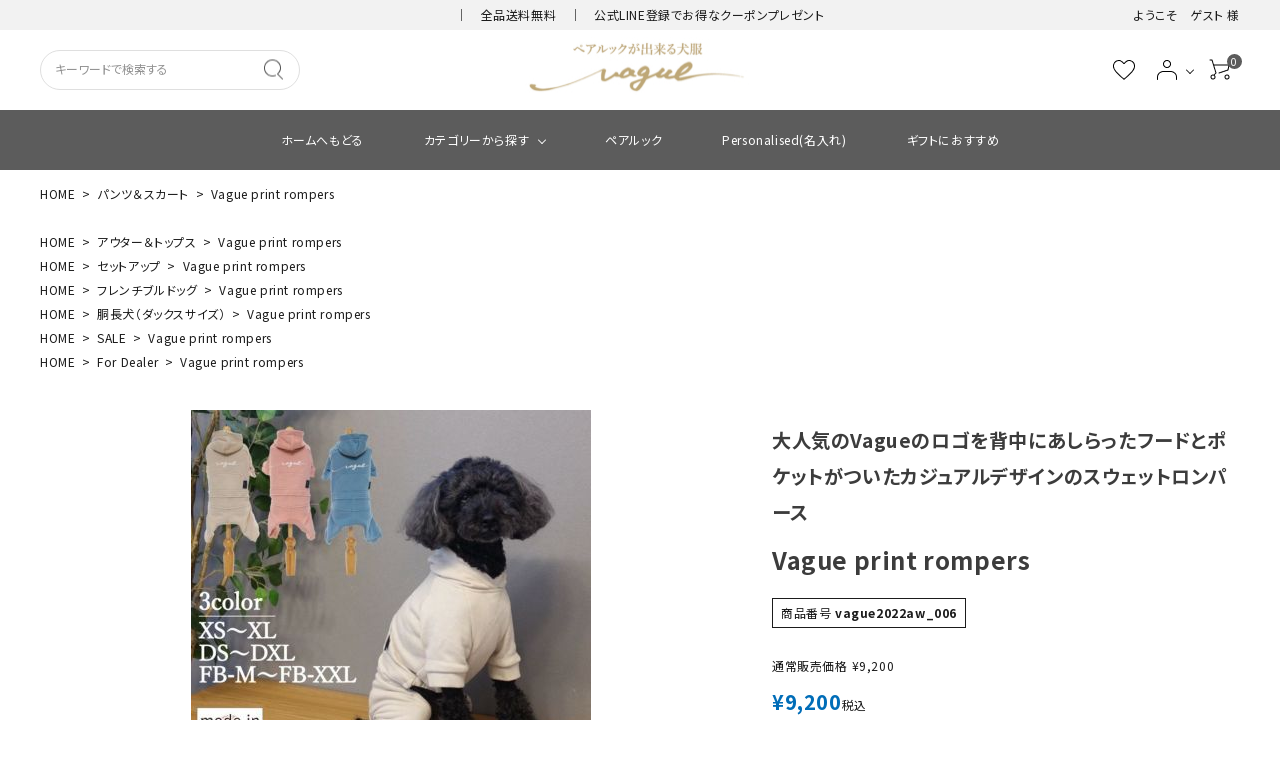

--- FILE ---
content_type: text/html;charset=UTF-8
request_url: https://www.vague-dogwear.com/c/bottoms_skirt/vague-print-rompers
body_size: 32609
content:
<!DOCTYPE html>
<html lang="ja"><head>
  <meta charset="UTF-8">
  
  <title>Vague print rompers | Vague</title>
  <meta name="viewport" content="width=device-width">


    <meta name="description" content="Vague print rompers パンツ＆スカート Vague">
    <meta name="keywords" content="Vague print rompers,パンツ＆スカート,Vague">
  
  <link rel="stylesheet" href="https://vague0303.itembox.design/system/fs_style.css?t=20251118042555">
  <link rel="stylesheet" href="https://vague0303.itembox.design/generate/theme4/fs_theme.css?t=20251118042555">
  <link rel="stylesheet" href="https://vague0303.itembox.design/generate/theme4/fs_original.css?t=20251118042555">
  
  <link rel="canonical" href="https://www.vague-dogwear.com/c/bottoms_skirt/vague-print-rompers">
  
  
  
  
  <script>
    window._FS=window._FS||{};_FS.val={"tiktok":{"enabled":false,"pixelCode":null},"recaptcha":{"enabled":false,"siteKey":null},"clientInfo":{"memberId":"guest","fullName":"ゲスト","lastName":"","firstName":"ゲスト","nickName":"ゲスト","stageId":"","stageName":"","subscribedToNewsletter":"false","loggedIn":"false","totalPoints":"","activePoints":"","pendingPoints":"","purchasePointExpiration":"","specialPointExpiration":"","specialPoints":"","pointRate":"","companyName":"","membershipCardNo":"","wishlist":"","prefecture":""},"shopKey":"vague0303","device":"PC","productType":"1","cart":{"stayOnPage":false}};
  </script>
  
  <script src="/shop/js/webstore-nr.js?t=20251118042555"></script>
  <script src="/shop/js/webstore-vg.js?t=20251118042555"></script>
  
    <script src="//r2.future-shop.jp/fs.vague0303/pc/recommend.js"></script>
  
  
  
  
    <meta property="og:title" content="Vague print rompers | Vague">
    <meta property="og:type" content="og:product">
    <meta property="og:url" content="https://www.vague-dogwear.com/c/bottoms_skirt/vague-print-rompers">
    <meta property="og:image" content="https://vague0303.itembox.design/product/001/000000000176/000000000176-01-m.jpg?t&#x3D;20260128154220">
    <meta property="og:site_name" content="Vague">
    <meta property="og:description" content="Vague print rompers パンツ＆スカート Vague">
    <meta property="product:price:amount" content="9200">
    <meta property="product:price:currency" content="JPY">
    <meta property="product:product_link" content="https://www.vague-dogwear.com/c/bottoms_skirt/vague-print-rompers">
  
  
  
  
  
    <script type="text/javascript" >
      document.addEventListener('DOMContentLoaded', function() {
        _FS.CMATag('{"fs_member_id":"{@ member.id @}","fs_page_kind":"product","fs_product_url":"vague-print-rompers"}')
      })
    </script>
  
  
  <script src="//ajax.googleapis.com/ajax/libs/jquery/3.3.1/jquery.min.js"></script>
<script src="//cdn.jsdelivr.net/bxslider/4.2.12/jquery.bxslider.min.js"></script>
<script src="//cdnjs.cloudflare.com/ajax/libs/slick-carousel/1.8.1/slick.min.js"></script>




</head>
<body class="fs-body-product fs-body-product-vague-print-rompers" id="fs_ProductDetails">

<div class="fs-l-page">
<link href="https://fonts.googleapis.com/icon?family=Material+Icons" rel="stylesheet">
<link rel="stylesheet" href="https://use.fontawesome.com/releases/v5.5.0/css/all.css">
<link rel="stylesheet" href="https://vague0303.itembox.design/item/corekara/pc_main.css">

<header id="hdr" class="hdr--typeA">
  <div class="hdrTop">
    <div class="hdrInner">
      <p class="hdrInfo"> │　全品送料無料　│　公式LINE登録でお得なクーポンプレゼント</p>
      <div class="hdrTop_menbername">
        <p class="fs-clientInfo">ようこそ　{@ member.nickname @} 様</p>
      </div>
    </div>
  </div>

  <div class="hdrMiddle hdrMiddle--logoCenter">
    <div class="hdrInner">
      <div class="hdrMiddle__left">
        <form action="/p/search" class="searchForm searchFormB">
          <div class="searchForm__inner">
            <input type="text" value="" name="keyword" id="s" placeholder="キーワードで検索する">
            <button type="submit" class="searchForm__submit"><img src="https://vague0303.itembox.design/item/corekara/pc/hd_ico01.png" alt="search"></button>
          </div>
        </form>

      </div>
      <h1 id="hdrLogo" class="hdrMiddle__center">
        <a href="/">
          <img class="gNav__listIcon" src="https://vague0303.itembox.design/item/corekara/pc/hd_logo.jpg" alt="ペアルックができる犬服 Vague" width="240" height="62.3">
        </a>
      </h1>
      <div class="hdrMiddle__right">
        <nav class="iconNav">
          <ul>
            <li><a href="/my/wishlist">
                <img src="https://vague0303.itembox.design/item/corekara/pc/hd_ico02.png" alt="favorite">
              </a></li>
            <li class="hasChildren">
              <a href="#" class="">
                <img src="https://vague0303.itembox.design/item/corekara/pc/hd_ico03.png" alt="person">
              </a>
              <ul class="">
                <li class="fs-clientInfo">
                  <a class="guest my-{@ member.logged_in @}" href="/p/login">ログイン</a>
                  <a class="member my-{@ member.logged_in @}" href="/p/logout">ログアウト</a>
                </li>
                <li class="fs-clientInfo">
                  <a class="guest my-{@ member.logged_in @}" href="/p/register">会員登録</a>
                  <a class="member my-{@ member.logged_in @}" href="/my/top">マイページ</a>
                </li>
              </ul>
            </li>
            <li><a href="/p/cart" class="iconNav__cart">
                <span class="cartAmount fs-client-cart-count"></span>
                <img src="https://vague0303.itembox.design/item/corekara/pc/hd_ico04.png" alt="cart">
              </a></li>
          </ul>
        </nav>

      </div>

    </div>
  </div>
  <div class="hdrBottom hdrFixed hdrBottom--onlyNav">
    <div class="hdrInner">
      <nav class="gNav gNav--typeA">
        <ul>
          <li><a href="/">ホームへもどる</a></li>
          <li class="hasChildren downMenu">
            <a href="#">カテゴリーから探す</a>
            <ul>
              <li><a href="https://www.vague-dogwear.com/c/outer_tops">アウター＆トップス</a></li>
              <li><a href="https://www.vague-dogwear.com/c/bottoms_skirt">パンツ＆スカート</a></li>
          　　 <li><a href="https://www.vague-dogwear.com/c/setup">セットアップ</a></li>
              <li><a href="/c/accessories_others">アクセサリ＆その他</a></li>
              <li><a href="https://www.vague-dogwear.com/c/frenchbull">フレンチブルドッグ</a></li>
              <li><a href="https://www.vague-dogwear.com/c/dounaga">胴長犬(ダックス)</a></li>
              <li><a href="https://www.vague-dogwear.com/c/owners">オーナーズ</a></li>
            </ul>
          </li>
         <!-- <<li><a href="https://www.vague-dogwear.com/c/new">NEW</a></li>--> 
       <!--  <li><a href="https://www.vague-dogwear.com/c/sale">SALE </a></li>--> 
         <!-- <li><a href="https://www.vague-dogwear.com/c/happy-bag">福袋</a></li>-->
         <!-- <li><a href="https://www.vague-dogwear.com/c/dounaga">ダックスサイズSALE </a></li>--> 
          <li><a href="https://www.vague-dogwear.com/c/pairlook">ペアルック</a></li>
          <li><a href="https://www.vague-dogwear.com/c/personalised">Personalised(名入れ)</a></li>
          <li><a href="https://www.vague-dogwear.com/c/gift">ギフトにおすすめ</a></li>


        </ul>
      </nav>
    </div>
    <div class="megaMenu js-megaMenu mega pcOnly" style="display: none;">
      <form action="/p/search" method="get" class="side__detailSearch megaMenu__inner ">
        <div class="js-megaMenu-close"><i class="material-icons">close</i></div>
        <div class="sds__box col-pc-3 col-sp-12">
          <h3 class="sideTitle">キーワードから絞り込む</h3>
          <div class="searchForm searchFormA" role="search" method="get">
            <div class="searchForm__inner">
              <input type="text" value="" name="keyword" maxlength="1000" placeholder="キーワードで検索する">
              <button type="submit" class="searchForm__submit"><i class="gNav__listIcon material-icons">search</i></button>
            </div>
          </div>
        </div>
        <div class="sds__box col-pc-3 col-sp-12">
          <div class="sds__select">
            <h3 class="sideTitle">並び順</h3>
            <select class="" name="sort">
              <option value="latest">新着順</option>
              <option value="oldest">登録順</option>
              <option value="price_low">価格が安い順</option>
              <option value="price_high">価格が高い順</option>
              <option value="priority">優先度順</option>
              <option value="review">レビュー順</option>
              <option value="keyword">キーワードヒット順</option>
            </select>
          </div>
        </div>
        <div class="sds__box col-pc-3 col-sp-12">
          <h3 class="sideTitle">価格から絞り込む</h3>
          <div class="sds__priceRange"><input name="minprice" maxlength="9" type="tel" class="pliceLower"> <span>円 ～</span> <input type="tel" name="maxprice" maxlength="9" class="priceUpper"> <span>円</span></div>
        </div>
        <div class="sds__box col-pc-3 col-sp-12">
          <h3 class="sideTitle">カラーで絞り込む</h3>
          <div class="sds__color mh">
            <ul>
              <li>
                <input name="tag" value="White" type="radio" id="main_sds__color1">
                <label for="main_sds__color1" class="colorSelect"><span>White</span>
                  <div style="background-color: #FFFFFF;"></div>
                </label>
              </li>
              <li>
                <input name="tag" value="Blue" type="radio" id="main_sds__color2">
                <label for="main_sds__color2" class="colorSelect"><span>Blue</span>
                  <div style="background-color: #0000FF;"></div>
                </label>
              </li>
              <li>
                <input name="tag" value="Navy" type="radio" id="main_sds__color3">
                <label for="main_sds__color3" class="colorSelect"><span>Navy</span>
                  <div style="background-color: #010F88;"></div>
                </label>
              </li>
              <li>
                <input name="tag" value="Green" type="radio" id="main_sds__color4">
                <label for="main_sds__color4" class="colorSelect"><span>Green</span>
                  <div style="background-color: #A5FF7A;"></div>
                </label>
              </li>
              <li>
                <input name="tag" value="Yellow" type="radio" id="main_sds__color5">
                <label for="main_sds__color5" class="colorSelect"><span>Yellow</span>
                  <div style="background-color: #FBFF48;"></div>
                </label>
              </li>
              <li>
                <input name="tag" value="Orange" type="radio" id="main_sds__color6">
                <label for="main_sds__color6" class="colorSelect"><span>Orange</span>
                  <div style="background-color: #FFA500;"></div>
                </label>
              </li>
              <li>
                <input name="tag" value="Red" type="radio" id="main_sds__color7">
                <label for="main_sds__color7" class="colorSelect"><span>Red</span>
                  <div style="background-color: #FF0000;"></div>
                </label>
              </li>
              <li>
                <input name="tag" value="Pink" type="radio" id="main_sds__color8">
                <label for="main_sds__color8" class="colorSelect"><span>Pink</span>
                  <div style="background-color: #FFC0CB;"></div>
                </label>
              </li>
              <li>
                <input name="tag" value="Beige" type="radio" id="main_sds__color9">
                <label for="main_sds__color9" class="colorSelect"><span>Beige</span>
                  <div style="background-color: #EEDCB3;"></div>
                </label>
              </li>
              <li>
                <input name="tag" value="Brown" type="radio" id="main_sds__color10">
                <label for="main_sds__color10" class="colorSelect"><span>Brown</span>
                  <div style="background-color: #8F6552;"></div>
                </label>
              </li>
              <li>
                <input name="tag" value="Gray" type="radio" id="main_sds__color11">
                <label for="main_sds__color11" class="colorSelect"><span>Gray</span>
                  <div style="background-color: #808080;"></div>
                </label>
              </li>
              <li>
                <input name="tag" value="Black" type="radio" id="main_sds__color12">
                <label for="main_sds__color12" class="colorSelect"><span>Black</span>
                  <div style="background-color: #000000;"></div>
                </label>
              </li>
            </ul>
          </div>
        </div>

        <div class="sds__box col-pc-3 col-sp-12">
          <h3 class="sideTitle">犬服サイズから絞り込む</h3>
          <select class="" name="tag">
            <option value="">サイズを選択</option>
            <option value="XS">XS</option>
            <option value="S">S</option>
            <option value="SM">SM</option>
            <option value="M">M</option>
            <option value="L">L</option>
            <option value="XL">XL</option>
            <option value="DS">DS(ダックスS)</option>
            <option value="DM">DM(ダックスM)</option>
            <option value="DL">DL(ダックスL)</option>
            <option value="DXL">DXL(ダックスXL)</option>
            <option value="FB-M">FB-M(フレブルM)</option>
            <option value="FB-L">FB-L(フレブルL)</option>
            <option value="FB-XL">FB-XL(フレブルXL)</option>
            <option value="FB-XXL">FB-XXL(フレブルXXL)</option>
            <option value="ONE">ONE</option>
          </select>
        </div>
        <div class="sds__box col-pc-3 col-sp-12">
          <h3 class="sideTitle">オーナー服サイズから絞り込む</h3>
          <select class="" name="tag">
            <option value="">サイズを選択</option>
            <option value="F">F</option>
            <option value="M">M</option>
            <option value="L">L</option>
            <option value="110(キッズ)">110</option>
            <option value="130(キッズ)">130</option>
            <option value="ONE">ONE</option>
          </select>

        </div>



        <button type="submit" id="sds_submit" class="button button--typeA button--ds col-pc-4 col-sp-12"><i class="material-icons">
            <img src="https://jeugia.itembox.design/item/corekara/detailSearch_ico.svg">
          </i>絞り込んで検索</button>
      </form>
    </div>
  </div>

</header>
<div id="megaOverlay" class=""></div>

<!-- **パンくずリストパーツ （システムパーツ） ↓↓ -->
<nav class="fs-c-breadcrumb">
<ol class="fs-c-breadcrumb__list">
<li class="fs-c-breadcrumb__listItem">
<a href="/">HOME</a>
</li>
<li class="fs-c-breadcrumb__listItem">
<a href="/c/bottoms_skirt">パンツ＆スカート</a>
</li>
<li class="fs-c-breadcrumb__listItem">
Vague print rompers
</li>
</ol>
</nav>
<!-- **パンくずリストパーツ （システムパーツ） ↑↑ -->
<!-- **サブグループパンくずリストパーツ （システムパーツ） ↓↓ --><div class="fs-c-breadcrumb">

<ol class="fs-c-breadcrumb__list fs-c-breadcrumb__list--subgroup">
<li class="fs-c-breadcrumb__listItem">
<a href="/">HOME</a>
</li>
<li class="fs-c-breadcrumb__listItem">
<a href="/c/outer_tops">アウター＆トップス</a>
</li>
<li class="fs-c-breadcrumb__listItem">
Vague print rompers
</li>
</ol>

<ol class="fs-c-breadcrumb__list fs-c-breadcrumb__list--subgroup">
<li class="fs-c-breadcrumb__listItem">
<a href="/">HOME</a>
</li>
<li class="fs-c-breadcrumb__listItem">
<a href="/c/setup">セットアップ</a>
</li>
<li class="fs-c-breadcrumb__listItem">
Vague print rompers
</li>
</ol>

<ol class="fs-c-breadcrumb__list fs-c-breadcrumb__list--subgroup">
<li class="fs-c-breadcrumb__listItem">
<a href="/">HOME</a>
</li>
<li class="fs-c-breadcrumb__listItem">
<a href="/c/frenchbull">フレンチブルドッグ</a>
</li>
<li class="fs-c-breadcrumb__listItem">
Vague print rompers
</li>
</ol>

<ol class="fs-c-breadcrumb__list fs-c-breadcrumb__list--subgroup">
<li class="fs-c-breadcrumb__listItem">
<a href="/">HOME</a>
</li>
<li class="fs-c-breadcrumb__listItem">
<a href="/c/dounaga">胴長犬（ダックスサイズ）</a>
</li>
<li class="fs-c-breadcrumb__listItem">
Vague print rompers
</li>
</ol>

<ol class="fs-c-breadcrumb__list fs-c-breadcrumb__list--subgroup">
<li class="fs-c-breadcrumb__listItem">
<a href="/">HOME</a>
</li>
<li class="fs-c-breadcrumb__listItem">
SALE
</li>
<li class="fs-c-breadcrumb__listItem">
Vague print rompers
</li>
</ol>

<ol class="fs-c-breadcrumb__list fs-c-breadcrumb__list--subgroup">
<li class="fs-c-breadcrumb__listItem">
<a href="/">HOME</a>
</li>
<li class="fs-c-breadcrumb__listItem">
<a href="/c/dealer">For Dealer</a>
</li>
<li class="fs-c-breadcrumb__listItem">
Vague print rompers
</li>
</ol>

</div><!-- **サブグループパンくずリストパーツ（システムパーツ）  ↑↑ -->
<main class="fs-l-main fs-l-product2"><div id="fs-page-error-container" class="fs-c-panelContainer">
  
  
</div>
<!-- **ドロワーメニュー制御用隠しチェックボックス（フリーパーツ） ↓↓ -->
<input type="checkbox" name="ctrlDrawer" value="" style="display:none;" id="fs_p_ctrlDrawer" class="fs-p-ctrlDrawer">
<!-- **ドロワーメニュー制御用隠しチェックボックス（フリーパーツ） ↑↑ -->
<aside class="fs-p-drawer fs-l-sideArea">
<!-- **ドロワーメニュー上部 （フリーパーツ） ↓↓ -->
<div class="fs-p-drawer__buttonContainer">
  <label for="fs_p_ctrlDrawer" class="fs-p-drawer__button fs-p-drawerButton fs-p-drawerButton--close">
    <i class="fs-p-drawerButton__icon fs-icon--close"></i>
    <span class="fs-p-drawerButton__label">close</span>
  </label>
</div>
<div class="fs-clientInfo">
  <div class="fs-p-drawer__welcomeMsg">
    <div class="fs-p-welcomeMsg">{@ member.last_name @} {@ member.first_name @} 様こんにちは</div>
    <div class="fs-p-memberInfo is-loggedIn--{@ member.logged_in @}">
      <!-- <span class="fs-p-memberInfo__rank">{@ member.stage_name @}会員</span> -->
      <span class="fs-p-memberInfo__points">{@ member.active_points @}ポイント</span>
    </div>
  </div>
  <div class="fs-p-drawer__loginLogout">
    <a href="/p/logout" class="fs-p-drawer__loginLogout__logout is-loggedIn--{@ member.logged_in @}">ログアウト</a>
    <a href="/p/login" class="fs-p-drawer__loginLogout__login is-loggedIn--{@ member.logged_in @}">ログイン</a>
  </div>
</div>
<h2 class="fs-p-drawer__heading">Category</h2>
<!-- **ドロワーメニュー上部 （フリーパーツ）↑↑ -->



</aside>

<section class="fs-l-pageMain"><!-- **商品詳細エリア（システムパーツグループ）↓↓ -->
<form id="fs_form">
<input type="hidden" name="productId" value="176">

<div class="fs-l-productLayout fs-system-product" data-product-id="176" data-vertical-variation-no="" data-horizontal-variation-no=""><div class="fs-l-productLayout__item fs-l-productLayout__item--1">
<!-- **商品画像パーツ（システムパーツ ）↓↓ -->
<div class="fs-c-productMainImage">
  
  <div class="fs-c-productMainImage__image">
    <img src="https://vague0303.itembox.design/product/001/000000000176/000000000176-01-m.jpg?t&#x3D;20260128154220" alt="犬 服 犬服 洋服 犬の服 ドッグウェア ペット服 パピー フレブル ダックス 男の子 誕生日 記念日 ギフト プレゼント お祝い ラッピング無料 ロンパース ボトム パンツ つなぎ スウェット 綿 コットン 日本製 抜け毛 汚れ 虫刺され 怪我 紫外線 予防 秋冬 レジャー お出かけ">
  </div>
  
  <div class="fs-c-productMainImage__expandButton fs-c-buttonContainer">
    <button type="button" class="fs-c-button--viewExtendedImage fs-c-button--plain">
<span class="fs-c-button__label">画像拡大</span>
</button>
  </div>
  <aside class="fs-c-productImageModal" style="display: none;">
    <div class="fs-c-productImageModal__inner">
      <span class="fs-c-productImageModal__close" role="button" aria-label="閉じる"></span>
      <div class="fs-c-productImageModal__contents">
        <div class="fs-c-productImageModalCarousel fs-c-slick">
          <div class="fs-c-productImageModalCarousel__track">
          
            <div>
              <figure class="fs-c-productImageModalCarousel__figure">
                
                <img data-lazy="https://vague0303.itembox.design/product/001/000000000176/000000000176-01-m.jpg?t&#x3D;20260128154220" alt="犬 服 犬服 洋服 犬の服 ドッグウェア ペット服 パピー フレブル ダックス 男の子 誕生日 記念日 ギフト プレゼント お祝い ラッピング無料 ロンパース ボトム パンツ つなぎ スウェット 綿 コットン 日本製 抜け毛 汚れ 虫刺され 怪我 紫外線 予防 秋冬 レジャー お出かけ" src="https://vague0303.itembox.design/item/src/loading.svg?t&#x3D;20251215164908" class="fs-c-productImageModalCarousel__figure__image">
              </figure>
            </div>
          
            <div>
              <figure class="fs-c-productImageModalCarousel__figure">
                
                <img data-lazy="https://vague0303.itembox.design/product/001/000000000176/000000000176-02-m.jpg?t&#x3D;20260128154220" alt="犬 服 犬服 洋服 犬の服 ドッグウェア ペット服 パピー フレブル ダックス 男の子 誕生日 記念日 ギフト プレゼント お祝い ラッピング無料 ロンパース ボトム パンツ つなぎ スウェット 綿 コットン 日本製 抜け毛 汚れ 虫刺され 怪我 紫外線 予防 秋冬 レジャー お出かけ" src="https://vague0303.itembox.design/item/src/loading.svg?t&#x3D;20251215164908" class="fs-c-productImageModalCarousel__figure__image">
              </figure>
            </div>
          
            <div>
              <figure class="fs-c-productImageModalCarousel__figure">
                
                <img data-lazy="https://vague0303.itembox.design/product/001/000000000176/000000000176-03-m.jpg?t&#x3D;20260128154220" alt="犬 服 犬服 洋服 犬の服 ドッグウェア ペット服 パピー フレブル ダックス 男の子 誕生日 記念日 ギフト プレゼント お祝い ラッピング無料 ロンパース ボトム パンツ つなぎ スウェット 綿 コットン 日本製 抜け毛 汚れ 虫刺され 怪我 紫外線 予防 秋冬 レジャー お出かけ" src="https://vague0303.itembox.design/item/src/loading.svg?t&#x3D;20251215164908" class="fs-c-productImageModalCarousel__figure__image">
              </figure>
            </div>
          
            <div>
              <figure class="fs-c-productImageModalCarousel__figure">
                
                <figcaption class="fs-c-productImageModalCarousel__figure__caption">Beige</figcaption>
                
                <img data-lazy="https://vague0303.itembox.design/product/001/000000000176/000000000176-04-m.jpg?t&#x3D;20260128154220" alt="犬 服 犬服 洋服 犬の服 ドッグウェア ペット服 パピー フレブル ダックス 男の子 誕生日 記念日 ギフト プレゼント お祝い ラッピング無料 ロンパース ボトム パンツ つなぎ スウェット 綿 コットン 日本製 抜け毛 汚れ 虫刺され 怪我 紫外線 予防 秋冬 レジャー お出かけ" src="https://vague0303.itembox.design/item/src/loading.svg?t&#x3D;20251215164908" class="fs-c-productImageModalCarousel__figure__image">
              </figure>
            </div>
          
            <div>
              <figure class="fs-c-productImageModalCarousel__figure">
                
                <img data-lazy="https://vague0303.itembox.design/product/001/000000000176/000000000176-05-m.jpg?t&#x3D;20260128154220" alt="犬 服 犬服 洋服 犬の服 ドッグウェア ペット服 パピー フレブル ダックス 男の子 誕生日 記念日 ギフト プレゼント お祝い ラッピング無料 ロンパース ボトム パンツ つなぎ スウェット 綿 コットン 日本製 抜け毛 汚れ 虫刺され 怪我 紫外線 予防 秋冬 レジャー お出かけ" src="https://vague0303.itembox.design/item/src/loading.svg?t&#x3D;20251215164908" class="fs-c-productImageModalCarousel__figure__image">
              </figure>
            </div>
          
            <div>
              <figure class="fs-c-productImageModalCarousel__figure">
                
                <figcaption class="fs-c-productImageModalCarousel__figure__caption">Pink</figcaption>
                
                <img data-lazy="https://vague0303.itembox.design/product/001/000000000176/000000000176-06-m.jpg?t&#x3D;20260128154220" alt="犬 服 犬服 洋服 犬の服 ドッグウェア ペット服 パピー フレブル ダックス 男の子 誕生日 記念日 ギフト プレゼント お祝い ラッピング無料 ロンパース ボトム パンツ つなぎ スウェット 綿 コットン 日本製 抜け毛 汚れ 虫刺され 怪我 紫外線 予防 秋冬 レジャー お出かけ" src="https://vague0303.itembox.design/item/src/loading.svg?t&#x3D;20251215164908" class="fs-c-productImageModalCarousel__figure__image">
              </figure>
            </div>
          
            <div>
              <figure class="fs-c-productImageModalCarousel__figure">
                
                <img data-lazy="https://vague0303.itembox.design/product/001/000000000176/000000000176-07-m.jpg?t&#x3D;20260128154220" alt="犬 服 犬服 洋服 犬の服 ドッグウェア ペット服 パピー フレブル ダックス 男の子 誕生日 記念日 ギフト プレゼント お祝い ラッピング無料 ロンパース ボトム パンツ つなぎ スウェット 綿 コットン 日本製 抜け毛 汚れ 虫刺され 怪我 紫外線 予防 秋冬 レジャー お出かけ" src="https://vague0303.itembox.design/item/src/loading.svg?t&#x3D;20251215164908" class="fs-c-productImageModalCarousel__figure__image">
              </figure>
            </div>
          
            <div>
              <figure class="fs-c-productImageModalCarousel__figure">
                
                <figcaption class="fs-c-productImageModalCarousel__figure__caption">Blue</figcaption>
                
                <img data-lazy="https://vague0303.itembox.design/product/001/000000000176/000000000176-08-m.jpg?t&#x3D;20260128154220" alt="犬 服 犬服 洋服 犬の服 ドッグウェア ペット服 パピー フレブル ダックス 男の子 誕生日 記念日 ギフト プレゼント お祝い ラッピング無料 ロンパース ボトム パンツ つなぎ スウェット 綿 コットン 日本製 抜け毛 汚れ 虫刺され 怪我 紫外線 予防 秋冬 レジャー お出かけ" src="https://vague0303.itembox.design/item/src/loading.svg?t&#x3D;20251215164908" class="fs-c-productImageModalCarousel__figure__image">
              </figure>
            </div>
          
            <div>
              <figure class="fs-c-productImageModalCarousel__figure">
                
                <img data-lazy="https://vague0303.itembox.design/product/001/000000000176/000000000176-09-m.jpg?t&#x3D;20260128154220" alt="犬 服 犬服 洋服 犬の服 ドッグウェア ペット服 パピー フレブル ダックス 男の子 誕生日 記念日 ギフト プレゼント お祝い ラッピング無料 ロンパース ボトム パンツ つなぎ スウェット 綿 コットン 日本製 抜け毛 汚れ 虫刺され 怪我 紫外線 予防 秋冬 レジャー お出かけ" src="https://vague0303.itembox.design/item/src/loading.svg?t&#x3D;20251215164908" class="fs-c-productImageModalCarousel__figure__image">
              </figure>
            </div>
          
            <div>
              <figure class="fs-c-productImageModalCarousel__figure">
                
                <img data-lazy="https://vague0303.itembox.design/product/001/000000000176/000000000176-10-m.jpg?t&#x3D;20260128154220" alt="犬 服 犬服 洋服 犬の服 ドッグウェア ペット服 パピー フレブル ダックス 男の子 誕生日 記念日 ギフト プレゼント お祝い ラッピング無料 ロンパース ボトム パンツ つなぎ スウェット 綿 コットン 日本製 抜け毛 汚れ 虫刺され 怪我 紫外線 予防 秋冬 レジャー お出かけ" src="https://vague0303.itembox.design/item/src/loading.svg?t&#x3D;20251215164908" class="fs-c-productImageModalCarousel__figure__image">
              </figure>
            </div>
          
            <div>
              <figure class="fs-c-productImageModalCarousel__figure">
                
                <img data-lazy="https://vague0303.itembox.design/product/001/000000000176/000000000176-11-m.jpg?t&#x3D;20260128154220" alt="犬 服 犬服 洋服 犬の服 ドッグウェア ペット服 パピー フレブル ダックス 男の子 誕生日 記念日 ギフト プレゼント お祝い ラッピング無料 ロンパース ボトム パンツ つなぎ スウェット 綿 コットン 日本製 抜け毛 汚れ 虫刺され 怪我 紫外線 予防 秋冬 レジャー お出かけ" src="https://vague0303.itembox.design/item/src/loading.svg?t&#x3D;20251215164908" class="fs-c-productImageModalCarousel__figure__image">
              </figure>
            </div>
          
            <div>
              <figure class="fs-c-productImageModalCarousel__figure">
                
                <img data-lazy="https://vague0303.itembox.design/product/001/000000000176/000000000176-12-m.jpg?t&#x3D;20260128154220" alt="犬 服 犬服 洋服 犬の服 ドッグウェア ペット服 パピー フレブル ダックス 男の子 誕生日 記念日 ギフト プレゼント お祝い ラッピング無料 ロンパース ボトム パンツ つなぎ スウェット 綿 コットン 日本製 抜け毛 汚れ 虫刺され 怪我 紫外線 予防 秋冬 レジャー お出かけ" src="https://vague0303.itembox.design/item/src/loading.svg?t&#x3D;20251215164908" class="fs-c-productImageModalCarousel__figure__image">
              </figure>
            </div>
          
            <div>
              <figure class="fs-c-productImageModalCarousel__figure">
                
                <img data-lazy="https://vague0303.itembox.design/product/001/000000000176/000000000176-13-m.jpg?t&#x3D;20260128154220" alt="犬 服 犬服 洋服 犬の服 ドッグウェア ペット服 パピー フレブル ダックス 男の子 誕生日 記念日 ギフト プレゼント お祝い ラッピング無料 ロンパース ボトム パンツ つなぎ スウェット 綿 コットン 日本製 抜け毛 汚れ 虫刺され 怪我 紫外線 予防 秋冬 レジャー お出かけ" src="https://vague0303.itembox.design/item/src/loading.svg?t&#x3D;20251215164908" class="fs-c-productImageModalCarousel__figure__image">
              </figure>
            </div>
          
            <div>
              <figure class="fs-c-productImageModalCarousel__figure">
                
                <img data-lazy="https://vague0303.itembox.design/product/001/000000000176/000000000176-14-m.jpg?t&#x3D;20260128154220" alt="犬 服 犬服 洋服 犬の服 ドッグウェア ペット服 パピー フレブル ダックス 男の子 誕生日 記念日 ギフト プレゼント お祝い ラッピング無料 ロンパース ボトム パンツ つなぎ スウェット 綿 コットン 日本製 抜け毛 汚れ 虫刺され 怪我 紫外線 予防 秋冬 レジャー お出かけ" src="https://vague0303.itembox.design/item/src/loading.svg?t&#x3D;20251215164908" class="fs-c-productImageModalCarousel__figure__image">
              </figure>
            </div>
          
            <div>
              <figure class="fs-c-productImageModalCarousel__figure">
                
                <figcaption class="fs-c-productImageModalCarousel__figure__caption">Beige</figcaption>
                
                <img data-lazy="https://vague0303.itembox.design/product/001/000000000176/000000000176-20-m.jpg?t&#x3D;20260128154220" alt="犬 服 犬服 洋服 犬の服 ドッグウェア ペット服 パピー フレブル ダックス 男の子 誕生日 記念日 ギフト プレゼント お祝い ラッピング無料 ロンパース ボトム パンツ つなぎ スウェット 綿 コットン 日本製 抜け毛 汚れ 虫刺され 怪我 紫外線 予防 秋冬 レジャー お出かけ" src="https://vague0303.itembox.design/item/src/loading.svg?t&#x3D;20251215164908" class="fs-c-productImageModalCarousel__figure__image">
              </figure>
            </div>
          
            <div>
              <figure class="fs-c-productImageModalCarousel__figure">
                
                <figcaption class="fs-c-productImageModalCarousel__figure__caption">Pink</figcaption>
                
                <img data-lazy="https://vague0303.itembox.design/product/001/000000000176/000000000176-21-m.jpg?t&#x3D;20260128154220" alt="犬 服 犬服 洋服 犬の服 ドッグウェア ペット服 パピー フレブル ダックス 男の子 誕生日 記念日 ギフト プレゼント お祝い ラッピング無料 ロンパース ボトム パンツ つなぎ スウェット 綿 コットン 日本製 抜け毛 汚れ 虫刺され 怪我 紫外線 予防 秋冬 レジャー お出かけ" src="https://vague0303.itembox.design/item/src/loading.svg?t&#x3D;20251215164908" class="fs-c-productImageModalCarousel__figure__image">
              </figure>
            </div>
          
            <div>
              <figure class="fs-c-productImageModalCarousel__figure">
                
                <figcaption class="fs-c-productImageModalCarousel__figure__caption">Blue</figcaption>
                
                <img data-lazy="https://vague0303.itembox.design/product/001/000000000176/000000000176-22-m.jpg?t&#x3D;20260128154220" alt="犬 服 犬服 洋服 犬の服 ドッグウェア ペット服 パピー フレブル ダックス 男の子 誕生日 記念日 ギフト プレゼント お祝い ラッピング無料 ロンパース ボトム パンツ つなぎ スウェット 綿 コットン 日本製 抜け毛 汚れ 虫刺され 怪我 紫外線 予防 秋冬 レジャー お出かけ" src="https://vague0303.itembox.design/item/src/loading.svg?t&#x3D;20251215164908" class="fs-c-productImageModalCarousel__figure__image">
              </figure>
            </div>
          
            <div>
              <figure class="fs-c-productImageModalCarousel__figure">
                
                <img data-lazy="https://vague0303.itembox.design/product/001/000000000176/000000000176-17-m.jpg?t&#x3D;20260128154220" alt="犬 服 犬服 洋服 犬の服 ドッグウェア ペット服 パピー フレブル ダックス 男の子 誕生日 記念日 ギフト プレゼント お祝い ラッピング無料 ロンパース ボトム パンツ つなぎ スウェット 綿 コットン 日本製 抜け毛 汚れ 虫刺され 怪我 紫外線 予防 秋冬 レジャー お出かけ" src="https://vague0303.itembox.design/item/src/loading.svg?t&#x3D;20251215164908" class="fs-c-productImageModalCarousel__figure__image">
              </figure>
            </div>
          
            <div>
              <figure class="fs-c-productImageModalCarousel__figure">
                
                <img data-lazy="https://vague0303.itembox.design/product/001/000000000176/000000000176-18-m.jpg?t&#x3D;20260128154220" alt="犬 服 犬服 洋服 犬の服 ドッグウェア ペット服 パピー フレブル ダックス 男の子 誕生日 記念日 ギフト プレゼント お祝い ラッピング無料 ロンパース ボトム パンツ つなぎ スウェット 綿 コットン 日本製 抜け毛 汚れ 虫刺され 怪我 紫外線 予防 秋冬 レジャー お出かけ" src="https://vague0303.itembox.design/item/src/loading.svg?t&#x3D;20251215164908" class="fs-c-productImageModalCarousel__figure__image">
              </figure>
            </div>
          
            <div>
              <figure class="fs-c-productImageModalCarousel__figure">
                
                <img data-lazy="https://vague0303.itembox.design/product/001/000000000176/000000000176-19-m.jpg?t&#x3D;20260128154220" alt="犬 服 犬服 洋服 犬の服 ドッグウェア ペット服 パピー フレブル ダックス 男の子 誕生日 記念日 ギフト プレゼント お祝い ラッピング無料 ロンパース ボトム パンツ つなぎ スウェット 綿 コットン 日本製 抜け毛 汚れ 虫刺され 怪我 紫外線 予防 秋冬 レジャー お出かけ" src="https://vague0303.itembox.design/item/src/loading.svg?t&#x3D;20251215164908" class="fs-c-productImageModalCarousel__figure__image">
              </figure>
            </div>
          
            <div>
              <figure class="fs-c-productImageModalCarousel__figure">
                
                <img data-lazy="https://vague0303.itembox.design/product/001/000000000176/000000000176-15-m.jpg?t&#x3D;20260128154220" alt="犬 服 犬服 洋服 犬の服 ドッグウェア ペット服 パピー フレブル ダックス 男の子 誕生日 記念日 ギフト プレゼント お祝い ラッピング無料 ロンパース ボトム パンツ つなぎ スウェット 綿 コットン 日本製 抜け毛 汚れ 虫刺され 怪我 紫外線 予防 秋冬 レジャー お出かけ" src="https://vague0303.itembox.design/item/src/loading.svg?t&#x3D;20251215164908" class="fs-c-productImageModalCarousel__figure__image">
              </figure>
            </div>
          
            <div>
              <figure class="fs-c-productImageModalCarousel__figure">
                
                <img data-lazy="https://vague0303.itembox.design/product/001/000000000176/000000000176-16-m.jpg?t&#x3D;20260128154220" alt="犬 服 犬服 洋服 犬の服 ドッグウェア ペット服 パピー フレブル ダックス 男の子 誕生日 記念日 ギフト プレゼント お祝い ラッピング無料 ロンパース ボトム パンツ つなぎ スウェット 綿 コットン 日本製 抜け毛 汚れ 虫刺され 怪我 紫外線 予防 秋冬 レジャー お出かけ" src="https://vague0303.itembox.design/item/src/loading.svg?t&#x3D;20251215164908" class="fs-c-productImageModalCarousel__figure__image">
              </figure>
            </div>
          
          </div>
        </div>
      </div>
    </div>
  </aside>
</div>
<div class="fs-c-productThumbnail">

  
    <figure class="fs-c-productThumbnail__image is-active">
      <img src="https://vague0303.itembox.design/product/001/000000000176/000000000176-01-xs.jpg?t&#x3D;20260128154220" alt="犬 服 犬服 洋服 犬の服 ドッグウェア ペット服 パピー フレブル ダックス 男の子 誕生日 記念日 ギフト プレゼント お祝い ラッピング無料 ロンパース ボトム パンツ つなぎ スウェット 綿 コットン 日本製 抜け毛 汚れ 虫刺され 怪我 紫外線 予防 秋冬 レジャー お出かけ"
        data-main-image-url="https://vague0303.itembox.design/product/001/000000000176/000000000176-01-m.jpg?t&#x3D;20260128154220"
        data-main-image-alt="犬 服 犬服 洋服 犬の服 ドッグウェア ペット服 パピー フレブル ダックス 男の子 誕生日 記念日 ギフト プレゼント お祝い ラッピング無料 ロンパース ボトム パンツ つなぎ スウェット 綿 コットン 日本製 抜け毛 汚れ 虫刺され 怪我 紫外線 予防 秋冬 レジャー お出かけ"
        
          data-horizontal-variation-no=""
          data-variation-thumbnail="false"
          data-representative-variation="false"
       
        >
      
    </figure>
  

  
    <figure class="fs-c-productThumbnail__image">
      <img src="https://vague0303.itembox.design/product/001/000000000176/000000000176-02-xs.jpg?t&#x3D;20260128154220" alt="犬 服 犬服 洋服 犬の服 ドッグウェア ペット服 パピー フレブル ダックス 男の子 誕生日 記念日 ギフト プレゼント お祝い ラッピング無料 ロンパース ボトム パンツ つなぎ スウェット 綿 コットン 日本製 抜け毛 汚れ 虫刺され 怪我 紫外線 予防 秋冬 レジャー お出かけ"
        data-main-image-url="https://vague0303.itembox.design/product/001/000000000176/000000000176-02-m.jpg?t&#x3D;20260128154220"
        data-main-image-alt="犬 服 犬服 洋服 犬の服 ドッグウェア ペット服 パピー フレブル ダックス 男の子 誕生日 記念日 ギフト プレゼント お祝い ラッピング無料 ロンパース ボトム パンツ つなぎ スウェット 綿 コットン 日本製 抜け毛 汚れ 虫刺され 怪我 紫外線 予防 秋冬 レジャー お出かけ"
        
          data-horizontal-variation-no=""
          data-variation-thumbnail="false"
          data-representative-variation="false"
       
        >
      
    </figure>
  

  
    <figure class="fs-c-productThumbnail__image">
      <img src="https://vague0303.itembox.design/product/001/000000000176/000000000176-03-xs.jpg?t&#x3D;20260128154220" alt="犬 服 犬服 洋服 犬の服 ドッグウェア ペット服 パピー フレブル ダックス 男の子 誕生日 記念日 ギフト プレゼント お祝い ラッピング無料 ロンパース ボトム パンツ つなぎ スウェット 綿 コットン 日本製 抜け毛 汚れ 虫刺され 怪我 紫外線 予防 秋冬 レジャー お出かけ"
        data-main-image-url="https://vague0303.itembox.design/product/001/000000000176/000000000176-03-m.jpg?t&#x3D;20260128154220"
        data-main-image-alt="犬 服 犬服 洋服 犬の服 ドッグウェア ペット服 パピー フレブル ダックス 男の子 誕生日 記念日 ギフト プレゼント お祝い ラッピング無料 ロンパース ボトム パンツ つなぎ スウェット 綿 コットン 日本製 抜け毛 汚れ 虫刺され 怪我 紫外線 予防 秋冬 レジャー お出かけ"
        
          data-horizontal-variation-no=""
          data-variation-thumbnail="false"
          data-representative-variation="false"
       
        >
      
    </figure>
  

  
    <figure class="fs-c-productThumbnail__image">
      <img src="https://vague0303.itembox.design/product/001/000000000176/000000000176-04-xs.jpg?t&#x3D;20260128154220" alt="犬 服 犬服 洋服 犬の服 ドッグウェア ペット服 パピー フレブル ダックス 男の子 誕生日 記念日 ギフト プレゼント お祝い ラッピング無料 ロンパース ボトム パンツ つなぎ スウェット 綿 コットン 日本製 抜け毛 汚れ 虫刺され 怪我 紫外線 予防 秋冬 レジャー お出かけ"
        data-main-image-url="https://vague0303.itembox.design/product/001/000000000176/000000000176-04-m.jpg?t&#x3D;20260128154220"
        data-main-image-alt="犬 服 犬服 洋服 犬の服 ドッグウェア ペット服 パピー フレブル ダックス 男の子 誕生日 記念日 ギフト プレゼント お祝い ラッピング無料 ロンパース ボトム パンツ つなぎ スウェット 綿 コットン 日本製 抜け毛 汚れ 虫刺され 怪我 紫外線 予防 秋冬 レジャー お出かけ"
        
          data-horizontal-variation-no="1"
          data-variation-thumbnail="false"
          data-representative-variation="true"
       
        >
      
      <figcaption class="fs-c-productThumbnail__image__caption">Beige</figcaption>
      
    </figure>
  

  
    <figure class="fs-c-productThumbnail__image">
      <img src="https://vague0303.itembox.design/product/001/000000000176/000000000176-05-xs.jpg?t&#x3D;20260128154220" alt="犬 服 犬服 洋服 犬の服 ドッグウェア ペット服 パピー フレブル ダックス 男の子 誕生日 記念日 ギフト プレゼント お祝い ラッピング無料 ロンパース ボトム パンツ つなぎ スウェット 綿 コットン 日本製 抜け毛 汚れ 虫刺され 怪我 紫外線 予防 秋冬 レジャー お出かけ"
        data-main-image-url="https://vague0303.itembox.design/product/001/000000000176/000000000176-05-m.jpg?t&#x3D;20260128154220"
        data-main-image-alt="犬 服 犬服 洋服 犬の服 ドッグウェア ペット服 パピー フレブル ダックス 男の子 誕生日 記念日 ギフト プレゼント お祝い ラッピング無料 ロンパース ボトム パンツ つなぎ スウェット 綿 コットン 日本製 抜け毛 汚れ 虫刺され 怪我 紫外線 予防 秋冬 レジャー お出かけ"
        
          data-horizontal-variation-no=""
          data-variation-thumbnail="false"
          data-representative-variation="false"
       
        >
      
    </figure>
  

  
    <figure class="fs-c-productThumbnail__image">
      <img src="https://vague0303.itembox.design/product/001/000000000176/000000000176-06-xs.jpg?t&#x3D;20260128154220" alt="犬 服 犬服 洋服 犬の服 ドッグウェア ペット服 パピー フレブル ダックス 男の子 誕生日 記念日 ギフト プレゼント お祝い ラッピング無料 ロンパース ボトム パンツ つなぎ スウェット 綿 コットン 日本製 抜け毛 汚れ 虫刺され 怪我 紫外線 予防 秋冬 レジャー お出かけ"
        data-main-image-url="https://vague0303.itembox.design/product/001/000000000176/000000000176-06-m.jpg?t&#x3D;20260128154220"
        data-main-image-alt="犬 服 犬服 洋服 犬の服 ドッグウェア ペット服 パピー フレブル ダックス 男の子 誕生日 記念日 ギフト プレゼント お祝い ラッピング無料 ロンパース ボトム パンツ つなぎ スウェット 綿 コットン 日本製 抜け毛 汚れ 虫刺され 怪我 紫外線 予防 秋冬 レジャー お出かけ"
        
          data-horizontal-variation-no="2"
          data-variation-thumbnail="false"
          data-representative-variation="false"
       
        >
      
      <figcaption class="fs-c-productThumbnail__image__caption">Pink</figcaption>
      
    </figure>
  

  
    <figure class="fs-c-productThumbnail__image">
      <img src="https://vague0303.itembox.design/product/001/000000000176/000000000176-07-xs.jpg?t&#x3D;20260128154220" alt="犬 服 犬服 洋服 犬の服 ドッグウェア ペット服 パピー フレブル ダックス 男の子 誕生日 記念日 ギフト プレゼント お祝い ラッピング無料 ロンパース ボトム パンツ つなぎ スウェット 綿 コットン 日本製 抜け毛 汚れ 虫刺され 怪我 紫外線 予防 秋冬 レジャー お出かけ"
        data-main-image-url="https://vague0303.itembox.design/product/001/000000000176/000000000176-07-m.jpg?t&#x3D;20260128154220"
        data-main-image-alt="犬 服 犬服 洋服 犬の服 ドッグウェア ペット服 パピー フレブル ダックス 男の子 誕生日 記念日 ギフト プレゼント お祝い ラッピング無料 ロンパース ボトム パンツ つなぎ スウェット 綿 コットン 日本製 抜け毛 汚れ 虫刺され 怪我 紫外線 予防 秋冬 レジャー お出かけ"
        
          data-horizontal-variation-no=""
          data-variation-thumbnail="false"
          data-representative-variation="false"
       
        >
      
    </figure>
  

  
    <figure class="fs-c-productThumbnail__image">
      <img src="https://vague0303.itembox.design/product/001/000000000176/000000000176-08-xs.jpg?t&#x3D;20260128154220" alt="犬 服 犬服 洋服 犬の服 ドッグウェア ペット服 パピー フレブル ダックス 男の子 誕生日 記念日 ギフト プレゼント お祝い ラッピング無料 ロンパース ボトム パンツ つなぎ スウェット 綿 コットン 日本製 抜け毛 汚れ 虫刺され 怪我 紫外線 予防 秋冬 レジャー お出かけ"
        data-main-image-url="https://vague0303.itembox.design/product/001/000000000176/000000000176-08-m.jpg?t&#x3D;20260128154220"
        data-main-image-alt="犬 服 犬服 洋服 犬の服 ドッグウェア ペット服 パピー フレブル ダックス 男の子 誕生日 記念日 ギフト プレゼント お祝い ラッピング無料 ロンパース ボトム パンツ つなぎ スウェット 綿 コットン 日本製 抜け毛 汚れ 虫刺され 怪我 紫外線 予防 秋冬 レジャー お出かけ"
        
          data-horizontal-variation-no="3"
          data-variation-thumbnail="false"
          data-representative-variation="false"
       
        >
      
      <figcaption class="fs-c-productThumbnail__image__caption">Blue</figcaption>
      
    </figure>
  

  
    <figure class="fs-c-productThumbnail__image">
      <img src="https://vague0303.itembox.design/product/001/000000000176/000000000176-09-xs.jpg?t&#x3D;20260128154220" alt="犬 服 犬服 洋服 犬の服 ドッグウェア ペット服 パピー フレブル ダックス 男の子 誕生日 記念日 ギフト プレゼント お祝い ラッピング無料 ロンパース ボトム パンツ つなぎ スウェット 綿 コットン 日本製 抜け毛 汚れ 虫刺され 怪我 紫外線 予防 秋冬 レジャー お出かけ"
        data-main-image-url="https://vague0303.itembox.design/product/001/000000000176/000000000176-09-m.jpg?t&#x3D;20260128154220"
        data-main-image-alt="犬 服 犬服 洋服 犬の服 ドッグウェア ペット服 パピー フレブル ダックス 男の子 誕生日 記念日 ギフト プレゼント お祝い ラッピング無料 ロンパース ボトム パンツ つなぎ スウェット 綿 コットン 日本製 抜け毛 汚れ 虫刺され 怪我 紫外線 予防 秋冬 レジャー お出かけ"
        
          data-horizontal-variation-no=""
          data-variation-thumbnail="false"
          data-representative-variation="false"
       
        >
      
    </figure>
  

  
    <figure class="fs-c-productThumbnail__image">
      <img src="https://vague0303.itembox.design/product/001/000000000176/000000000176-10-xs.jpg?t&#x3D;20260128154220" alt="犬 服 犬服 洋服 犬の服 ドッグウェア ペット服 パピー フレブル ダックス 男の子 誕生日 記念日 ギフト プレゼント お祝い ラッピング無料 ロンパース ボトム パンツ つなぎ スウェット 綿 コットン 日本製 抜け毛 汚れ 虫刺され 怪我 紫外線 予防 秋冬 レジャー お出かけ"
        data-main-image-url="https://vague0303.itembox.design/product/001/000000000176/000000000176-10-m.jpg?t&#x3D;20260128154220"
        data-main-image-alt="犬 服 犬服 洋服 犬の服 ドッグウェア ペット服 パピー フレブル ダックス 男の子 誕生日 記念日 ギフト プレゼント お祝い ラッピング無料 ロンパース ボトム パンツ つなぎ スウェット 綿 コットン 日本製 抜け毛 汚れ 虫刺され 怪我 紫外線 予防 秋冬 レジャー お出かけ"
        
          data-horizontal-variation-no=""
          data-variation-thumbnail="false"
          data-representative-variation="false"
       
        >
      
    </figure>
  

  
    <figure class="fs-c-productThumbnail__image">
      <img src="https://vague0303.itembox.design/product/001/000000000176/000000000176-11-xs.jpg?t&#x3D;20260128154220" alt="犬 服 犬服 洋服 犬の服 ドッグウェア ペット服 パピー フレブル ダックス 男の子 誕生日 記念日 ギフト プレゼント お祝い ラッピング無料 ロンパース ボトム パンツ つなぎ スウェット 綿 コットン 日本製 抜け毛 汚れ 虫刺され 怪我 紫外線 予防 秋冬 レジャー お出かけ"
        data-main-image-url="https://vague0303.itembox.design/product/001/000000000176/000000000176-11-m.jpg?t&#x3D;20260128154220"
        data-main-image-alt="犬 服 犬服 洋服 犬の服 ドッグウェア ペット服 パピー フレブル ダックス 男の子 誕生日 記念日 ギフト プレゼント お祝い ラッピング無料 ロンパース ボトム パンツ つなぎ スウェット 綿 コットン 日本製 抜け毛 汚れ 虫刺され 怪我 紫外線 予防 秋冬 レジャー お出かけ"
        
          data-horizontal-variation-no=""
          data-variation-thumbnail="false"
          data-representative-variation="false"
       
        >
      
    </figure>
  

  
    <figure class="fs-c-productThumbnail__image">
      <img src="https://vague0303.itembox.design/product/001/000000000176/000000000176-12-xs.jpg?t&#x3D;20260128154220" alt="犬 服 犬服 洋服 犬の服 ドッグウェア ペット服 パピー フレブル ダックス 男の子 誕生日 記念日 ギフト プレゼント お祝い ラッピング無料 ロンパース ボトム パンツ つなぎ スウェット 綿 コットン 日本製 抜け毛 汚れ 虫刺され 怪我 紫外線 予防 秋冬 レジャー お出かけ"
        data-main-image-url="https://vague0303.itembox.design/product/001/000000000176/000000000176-12-m.jpg?t&#x3D;20260128154220"
        data-main-image-alt="犬 服 犬服 洋服 犬の服 ドッグウェア ペット服 パピー フレブル ダックス 男の子 誕生日 記念日 ギフト プレゼント お祝い ラッピング無料 ロンパース ボトム パンツ つなぎ スウェット 綿 コットン 日本製 抜け毛 汚れ 虫刺され 怪我 紫外線 予防 秋冬 レジャー お出かけ"
        
          data-horizontal-variation-no=""
          data-variation-thumbnail="false"
          data-representative-variation="false"
       
        >
      
    </figure>
  

  
    <figure class="fs-c-productThumbnail__image">
      <img src="https://vague0303.itembox.design/product/001/000000000176/000000000176-13-xs.jpg?t&#x3D;20260128154220" alt="犬 服 犬服 洋服 犬の服 ドッグウェア ペット服 パピー フレブル ダックス 男の子 誕生日 記念日 ギフト プレゼント お祝い ラッピング無料 ロンパース ボトム パンツ つなぎ スウェット 綿 コットン 日本製 抜け毛 汚れ 虫刺され 怪我 紫外線 予防 秋冬 レジャー お出かけ"
        data-main-image-url="https://vague0303.itembox.design/product/001/000000000176/000000000176-13-m.jpg?t&#x3D;20260128154220"
        data-main-image-alt="犬 服 犬服 洋服 犬の服 ドッグウェア ペット服 パピー フレブル ダックス 男の子 誕生日 記念日 ギフト プレゼント お祝い ラッピング無料 ロンパース ボトム パンツ つなぎ スウェット 綿 コットン 日本製 抜け毛 汚れ 虫刺され 怪我 紫外線 予防 秋冬 レジャー お出かけ"
        
          data-horizontal-variation-no=""
          data-variation-thumbnail="false"
          data-representative-variation="false"
       
        >
      
    </figure>
  

  
    <figure class="fs-c-productThumbnail__image">
      <img src="https://vague0303.itembox.design/product/001/000000000176/000000000176-14-xs.jpg?t&#x3D;20260128154220" alt="犬 服 犬服 洋服 犬の服 ドッグウェア ペット服 パピー フレブル ダックス 男の子 誕生日 記念日 ギフト プレゼント お祝い ラッピング無料 ロンパース ボトム パンツ つなぎ スウェット 綿 コットン 日本製 抜け毛 汚れ 虫刺され 怪我 紫外線 予防 秋冬 レジャー お出かけ"
        data-main-image-url="https://vague0303.itembox.design/product/001/000000000176/000000000176-14-m.jpg?t&#x3D;20260128154220"
        data-main-image-alt="犬 服 犬服 洋服 犬の服 ドッグウェア ペット服 パピー フレブル ダックス 男の子 誕生日 記念日 ギフト プレゼント お祝い ラッピング無料 ロンパース ボトム パンツ つなぎ スウェット 綿 コットン 日本製 抜け毛 汚れ 虫刺され 怪我 紫外線 予防 秋冬 レジャー お出かけ"
        
          data-horizontal-variation-no=""
          data-variation-thumbnail="false"
          data-representative-variation="false"
       
        >
      
    </figure>
  

  
    <figure class="fs-c-productThumbnail__image">
      <img src="https://vague0303.itembox.design/product/001/000000000176/000000000176-20-xs.jpg?t&#x3D;20260128154220" alt="犬 服 犬服 洋服 犬の服 ドッグウェア ペット服 パピー フレブル ダックス 男の子 誕生日 記念日 ギフト プレゼント お祝い ラッピング無料 ロンパース ボトム パンツ つなぎ スウェット 綿 コットン 日本製 抜け毛 汚れ 虫刺され 怪我 紫外線 予防 秋冬 レジャー お出かけ"
        data-main-image-url="https://vague0303.itembox.design/product/001/000000000176/000000000176-20-m.jpg?t&#x3D;20260128154220"
        data-main-image-alt="犬 服 犬服 洋服 犬の服 ドッグウェア ペット服 パピー フレブル ダックス 男の子 誕生日 記念日 ギフト プレゼント お祝い ラッピング無料 ロンパース ボトム パンツ つなぎ スウェット 綿 コットン 日本製 抜け毛 汚れ 虫刺され 怪我 紫外線 予防 秋冬 レジャー お出かけ"
        
          data-horizontal-variation-no="1"
          data-variation-thumbnail="true"
          data-representative-variation="true"
       
        >
      
      <figcaption class="fs-c-productThumbnail__image__caption">Beige</figcaption>
      
    </figure>
  

  
    <figure class="fs-c-productThumbnail__image">
      <img src="https://vague0303.itembox.design/product/001/000000000176/000000000176-21-xs.jpg?t&#x3D;20260128154220" alt="犬 服 犬服 洋服 犬の服 ドッグウェア ペット服 パピー フレブル ダックス 男の子 誕生日 記念日 ギフト プレゼント お祝い ラッピング無料 ロンパース ボトム パンツ つなぎ スウェット 綿 コットン 日本製 抜け毛 汚れ 虫刺され 怪我 紫外線 予防 秋冬 レジャー お出かけ"
        data-main-image-url="https://vague0303.itembox.design/product/001/000000000176/000000000176-21-m.jpg?t&#x3D;20260128154220"
        data-main-image-alt="犬 服 犬服 洋服 犬の服 ドッグウェア ペット服 パピー フレブル ダックス 男の子 誕生日 記念日 ギフト プレゼント お祝い ラッピング無料 ロンパース ボトム パンツ つなぎ スウェット 綿 コットン 日本製 抜け毛 汚れ 虫刺され 怪我 紫外線 予防 秋冬 レジャー お出かけ"
        
          data-horizontal-variation-no="2"
          data-variation-thumbnail="true"
          data-representative-variation="false"
       
        >
      
      <figcaption class="fs-c-productThumbnail__image__caption">Pink</figcaption>
      
    </figure>
  

  
    <figure class="fs-c-productThumbnail__image">
      <img src="https://vague0303.itembox.design/product/001/000000000176/000000000176-22-xs.jpg?t&#x3D;20260128154220" alt="犬 服 犬服 洋服 犬の服 ドッグウェア ペット服 パピー フレブル ダックス 男の子 誕生日 記念日 ギフト プレゼント お祝い ラッピング無料 ロンパース ボトム パンツ つなぎ スウェット 綿 コットン 日本製 抜け毛 汚れ 虫刺され 怪我 紫外線 予防 秋冬 レジャー お出かけ"
        data-main-image-url="https://vague0303.itembox.design/product/001/000000000176/000000000176-22-m.jpg?t&#x3D;20260128154220"
        data-main-image-alt="犬 服 犬服 洋服 犬の服 ドッグウェア ペット服 パピー フレブル ダックス 男の子 誕生日 記念日 ギフト プレゼント お祝い ラッピング無料 ロンパース ボトム パンツ つなぎ スウェット 綿 コットン 日本製 抜け毛 汚れ 虫刺され 怪我 紫外線 予防 秋冬 レジャー お出かけ"
        
          data-horizontal-variation-no="3"
          data-variation-thumbnail="true"
          data-representative-variation="false"
       
        >
      
      <figcaption class="fs-c-productThumbnail__image__caption">Blue</figcaption>
      
    </figure>
  

  
    <figure class="fs-c-productThumbnail__image">
      <img src="https://vague0303.itembox.design/product/001/000000000176/000000000176-17-xs.jpg?t&#x3D;20260128154220" alt="犬 服 犬服 洋服 犬の服 ドッグウェア ペット服 パピー フレブル ダックス 男の子 誕生日 記念日 ギフト プレゼント お祝い ラッピング無料 ロンパース ボトム パンツ つなぎ スウェット 綿 コットン 日本製 抜け毛 汚れ 虫刺され 怪我 紫外線 予防 秋冬 レジャー お出かけ"
        data-main-image-url="https://vague0303.itembox.design/product/001/000000000176/000000000176-17-m.jpg?t&#x3D;20260128154220"
        data-main-image-alt="犬 服 犬服 洋服 犬の服 ドッグウェア ペット服 パピー フレブル ダックス 男の子 誕生日 記念日 ギフト プレゼント お祝い ラッピング無料 ロンパース ボトム パンツ つなぎ スウェット 綿 コットン 日本製 抜け毛 汚れ 虫刺され 怪我 紫外線 予防 秋冬 レジャー お出かけ"
        
          data-horizontal-variation-no=""
          data-variation-thumbnail="false"
          data-representative-variation="false"
       
        >
      
    </figure>
  

  
    <figure class="fs-c-productThumbnail__image">
      <img src="https://vague0303.itembox.design/product/001/000000000176/000000000176-18-xs.jpg?t&#x3D;20260128154220" alt="犬 服 犬服 洋服 犬の服 ドッグウェア ペット服 パピー フレブル ダックス 男の子 誕生日 記念日 ギフト プレゼント お祝い ラッピング無料 ロンパース ボトム パンツ つなぎ スウェット 綿 コットン 日本製 抜け毛 汚れ 虫刺され 怪我 紫外線 予防 秋冬 レジャー お出かけ"
        data-main-image-url="https://vague0303.itembox.design/product/001/000000000176/000000000176-18-m.jpg?t&#x3D;20260128154220"
        data-main-image-alt="犬 服 犬服 洋服 犬の服 ドッグウェア ペット服 パピー フレブル ダックス 男の子 誕生日 記念日 ギフト プレゼント お祝い ラッピング無料 ロンパース ボトム パンツ つなぎ スウェット 綿 コットン 日本製 抜け毛 汚れ 虫刺され 怪我 紫外線 予防 秋冬 レジャー お出かけ"
        
          data-horizontal-variation-no=""
          data-variation-thumbnail="false"
          data-representative-variation="false"
       
        >
      
    </figure>
  

  
    <figure class="fs-c-productThumbnail__image">
      <img src="https://vague0303.itembox.design/product/001/000000000176/000000000176-19-xs.jpg?t&#x3D;20260128154220" alt="犬 服 犬服 洋服 犬の服 ドッグウェア ペット服 パピー フレブル ダックス 男の子 誕生日 記念日 ギフト プレゼント お祝い ラッピング無料 ロンパース ボトム パンツ つなぎ スウェット 綿 コットン 日本製 抜け毛 汚れ 虫刺され 怪我 紫外線 予防 秋冬 レジャー お出かけ"
        data-main-image-url="https://vague0303.itembox.design/product/001/000000000176/000000000176-19-m.jpg?t&#x3D;20260128154220"
        data-main-image-alt="犬 服 犬服 洋服 犬の服 ドッグウェア ペット服 パピー フレブル ダックス 男の子 誕生日 記念日 ギフト プレゼント お祝い ラッピング無料 ロンパース ボトム パンツ つなぎ スウェット 綿 コットン 日本製 抜け毛 汚れ 虫刺され 怪我 紫外線 予防 秋冬 レジャー お出かけ"
        
          data-horizontal-variation-no=""
          data-variation-thumbnail="false"
          data-representative-variation="false"
       
        >
      
    </figure>
  

  
    <figure class="fs-c-productThumbnail__image">
      <img src="https://vague0303.itembox.design/product/001/000000000176/000000000176-15-xs.jpg?t&#x3D;20260128154220" alt="犬 服 犬服 洋服 犬の服 ドッグウェア ペット服 パピー フレブル ダックス 男の子 誕生日 記念日 ギフト プレゼント お祝い ラッピング無料 ロンパース ボトム パンツ つなぎ スウェット 綿 コットン 日本製 抜け毛 汚れ 虫刺され 怪我 紫外線 予防 秋冬 レジャー お出かけ"
        data-main-image-url="https://vague0303.itembox.design/product/001/000000000176/000000000176-15-m.jpg?t&#x3D;20260128154220"
        data-main-image-alt="犬 服 犬服 洋服 犬の服 ドッグウェア ペット服 パピー フレブル ダックス 男の子 誕生日 記念日 ギフト プレゼント お祝い ラッピング無料 ロンパース ボトム パンツ つなぎ スウェット 綿 コットン 日本製 抜け毛 汚れ 虫刺され 怪我 紫外線 予防 秋冬 レジャー お出かけ"
        
          data-horizontal-variation-no=""
          data-variation-thumbnail="false"
          data-representative-variation="false"
       
        >
      
    </figure>
  

  
    <figure class="fs-c-productThumbnail__image">
      <img src="https://vague0303.itembox.design/product/001/000000000176/000000000176-16-xs.jpg?t&#x3D;20260128154220" alt="犬 服 犬服 洋服 犬の服 ドッグウェア ペット服 パピー フレブル ダックス 男の子 誕生日 記念日 ギフト プレゼント お祝い ラッピング無料 ロンパース ボトム パンツ つなぎ スウェット 綿 コットン 日本製 抜け毛 汚れ 虫刺され 怪我 紫外線 予防 秋冬 レジャー お出かけ"
        data-main-image-url="https://vague0303.itembox.design/product/001/000000000176/000000000176-16-m.jpg?t&#x3D;20260128154220"
        data-main-image-alt="犬 服 犬服 洋服 犬の服 ドッグウェア ペット服 パピー フレブル ダックス 男の子 誕生日 記念日 ギフト プレゼント お祝い ラッピング無料 ロンパース ボトム パンツ つなぎ スウェット 綿 コットン 日本製 抜け毛 汚れ 虫刺され 怪我 紫外線 予防 秋冬 レジャー お出かけ"
        
          data-horizontal-variation-no=""
          data-variation-thumbnail="false"
          data-representative-variation="false"
       
        >
      
    </figure>
  

</div>
<!-- **商品画像パーツ（システムパーツ）↑↑ -->

<table class="itemDetail__table">
  <tbody>
    <tr>
      <th class="itemDetail__table__head">商品説明</th>
      <td class="itemDetail__table__description">
        <div class="js-productDescription">

        </div>
      </td>
    </tr>
    <tr>
      <th class="itemDetail__table__head">サイズ表</th>
      <td class="itemDetail__table__description">
        XS<br>
後丈 約22cm / 前丈 約15cm / 胴回り 約33cm / 首回り 約21ｃm / ズボン丈 17.4cm / ズボン下丈 約7.5cm / 裾口 約9.5cm / 袖下口 約5cm / 袖口 約10cm<br>
<br>
S<br>
後丈 約25cm / 前丈 約17cm / 胴回り 約36cm / 首回り 約24ｃm / ズボン丈 18.7cm / ズボン下丈 約8.1cm / 裾口 約10cm / 袖下口 約5.8cm / 袖口 約12cm<br>
<br>
SM<br>
後丈 約28cm / 前丈 約18.5cm / 胴回り 約40cm / 首回り 約26cm / ズボン丈 20.2cm / ズボン下丈 約8.4cm / 裾口 約11.5cm / 袖下口 約6.5cm / 袖口 約13.5cm<br>
<br>
M<br>
後丈 約32cm / 前丈 約21cm / 胴回り 約44cm / 首回り 約28cm / ズボン丈 約22cm / ズボン下丈 約9cm / 裾口 約13cm / 袖下口 約7.2cm / 袖口 約15cm<br>
<br>
L<br>
後丈 約36cm /前丈 約24cm / 胴回り 約48cm / 首回り 約31cm / ズボン丈 約24.2cm / ズボン下丈 約10cm / 裾口 約14.5cm / 袖下口 約8.1cm / 袖口 約16.5cm<br>
XL<br>
後丈 約40cm / 前丈 約26.5cm / 胴回り 約52cm / 首回り 約37cm / ズボン丈 約25.8cm / ズボン下丈 約10.4cm / 裾口 約16cm / 袖下口 約8.9cm / 袖口 約18cm<br>
<br>
DS<br>
後丈 約30cm / 前丈 約19.5cm / 胴回り 約35cm / 首回り 約24cm /ズボン丈 約15.1cm / ズボン下丈 約4cm / 裾口 約11cm / 袖下口 約3.9cm / 袖口 約11cm<br>
<br>
DM<br>
後丈 約36cm / 前丈 約24cm / 胴回り 約45cm / 首回り 約28cm / ズボン丈 約17.8cm / ズボン下丈 約4.7cm / 裾口 約14cm / 袖下口 約4.4cm / 袖口 約14.5cm<br>
<br>
DL<br>
後丈 約40cm /前丈 約26.5cm / 胴回り 約50cm / 首回り 約32cm / ズボン丈 約19.7cm / ズボン下丈 約5cm / 裾口 約15.5cm / 袖下口 約5.2cm / 袖口 約16cm<br>
<br>
DXL<br>
後丈 約44cm /前丈 約29cm / 胴回り 約54cm / 首回り 約37cm / ズボン丈 約22.1cm / ズボン下丈 約6cm / 裾口 約17cm / 袖下口 約5.5cm / 袖口 約18cm<br>
<br>
FB-M<br>
後丈 約29cm /前丈 約19.5cm / 胴回り 約52cm / 首回り 約38cm / ズボン丈 約20cm / ズボン下丈 約6cm / 裾口 約13cm / 袖下口 約5.5cm / 袖口 約14.5cm<br>
<br>
FB-L<br>
後丈 約31cm /前丈 約21.5cm / 胴回り 約56cm / 首回り 約40cm / ズボン丈 約21.2cm / ズボン下丈 約6.4cm / 裾口 約14.5cm / 袖下口 約6.1cm / 袖口 約16cm<br>
<br>
FB-XL<br>
後丈 約34cm /前丈 約24.5cm / 胴回り 約58cm / 首回り 約42cm / ズボン丈 約22.6cm / ズボン下丈 約6.7cm / 裾口 約16.3cm / 袖下口 約6.5cm / 袖口 約17.8cm<br>
<br>
FB-XXL<br>
後丈 約37cm /前丈 約27.5cm / 胴回り 約62cm / 首回り 約45cm / ズボン丈 約23.9cm / ズボン下丈 約6.9cm / 裾口 約18.1cm / 袖下口 約7.1cm / 袖口 約19.6cm<br>
<br>
      </td>
    </tr>
    <tr>
      <th class="itemDetail__table__head">素材</th>
      <td class="itemDetail__table__description">
        綿 100%
      </td>
    </tr>
    <tr>
      <th class="itemDetail__table__head">伸縮性</th>
      <td class="itemDetail__table__description">
        伸縮性ややあり
      </td>
    </tr>
    <tr>
      <th class="itemDetail__table__head">生産国</th>
      <td class="itemDetail__table__description">
        日本
      </td>
    </tr>
    <tr>
      <th class="itemDetail__table__head">配送箱<br>ピローケース</th>
      <td class="itemDetail__table__description">
        Vagueこだわりの『配送箱』は商品到着後も使いいただけるよう、クラフト時の引き出しタイプになっております。<br>
シンプルかつオシャレなデザインでお部屋のインテリアの邪魔をしません！！<br>
3サイズのご用意がありますので、集めてカラーボックスと組み合わせお客様オリジナルのチェストをお作りください。<br>
お誕生日や大切な記念日などのプレゼントにも、そのままお渡し出来るのでおすすめです♪<br>
また、ブランドカラーのネイビーとゴールドの箔押しをした高級感あふれるピローケース(メール便用配送ケース)も<br>
犬服ブランドのものとは思えないクオリティのため、こちらもプレゼント・ギフトに最適です！<br>
プレゼントの際には、配送箱・ピローケース共にVagueオリジナルリボンで無料にてラッピングをさせて頂きます。<br>
メッセージカードもご用意しておりますので、ご希望の方はお申しつけください。<br>
      </td>
    </tr>
    <tr>
      <th class="itemDetail__table__head">配送について</th>
      <td class="itemDetail__table__description">
        ※【追跡可能メール便(ポスト投函)】での発送も選択できます。<br>
ご希望の方は、カート"配送指定"内にある「配送方法」にてご選択下さい。<br>
点数や商品によりご希望に添えない場合もございます。<br>
また追跡可能メール便での配送は配送日時指定ができませんのでご了承ください。
      </td>
    </tr>
    <tr>
      <th class="itemDetail__table__head">備考</th>
      <td class="itemDetail__table__description">
        ※通販をご利用してご購入されるにあたって、サイズ等に不安がございましたら、あらかじめ、当商品サイズ表とサイズガイドをご覧頂きますようお願い致します。<br>
<br>
※お持ちのお洋服のサイズを測って頂くと、当商品と比較ができ分かりやすいです。<br>
<br>
※モニター環境によって実際の商品と色見が若干異なる場合がございますのでご了承ください。<br>


      </td>
    </tr>
  </tbody>
      
</table>

<style>
  .itemDetail__table {
      table-layout: fixed;
      width: 100%;
      font-size: 12px;
  }
  .itemDetail__table__head {
      width: 137px;
      text-align: left;
      padding: 15px;
      background: #fafafa;
      border: 1px solid #dddbdb;
      vertical-align: middle;
  }
  .itemDetail__table__description {
      border: 1px solid #dddbdb;
      background: #ffffff;
      padding: 15px 20px;
      vertical-align: middle;
  }

@media (max-width:767px){
  .itemDetail__table__head {
      width: 70px;
      text-align: left;
      padding: 15px 10px;
      background: #fafafa;
      border: 1px solid #dddbdb;
      vertical-align: top;
  }
  .itemDetail__table__description {
      border: 1px solid #dddbdb;
      background: #ffffff;
      padding: 15px;
      vertical-align: top;
  }
}
</style>
<!-- **商品詳細用 返品交換説明（フリーパーツ）↓↓ -->
<div class="fs-p-card">
  <h2 class="fs-p-card__title">返品・交換について</h2>
  <div class="fs-p-card__message">
    <p>商品の品質につきましては、万全を期しておりますが、万一不良・破損などがございましたら、商品到着後7営業日以内にお知らせください。返品・交換につきましては、商品到着から7日以内、未開封・未使用に限り可能です。</p>
  </div>
</div>
<!-- **商品詳細用 返品交換説明（フリーパーツ）↑↑ --></div>
<div class="fs-l-productLayout__item fs-l-productLayout__item--2"><!-- **商品名パーツ（システムパーツ）↓↓ -->
<h1 class="fs-c-productNameHeading fs-c-heading">
  
  <span class="fs-c-productNameHeading__copy">大人気のVagueのロゴを背中にあしらったフードとポケットがついたカジュアルデザインのスウェットロンパース</span>
  
  <span class="fs-c-productNameHeading__name">Vague print rompers</span>
</h1>
<!-- **商品名パーツ（システムパーツ）↑↑ -->

<!-- **商品番号パーツ（システムパーツ）↓↓ -->
<div class="fs-c-productNumber">
  <span class="fs-c-productNumber__label">商品番号</span>
  <span class="fs-c-productNumber__number">vague2022aw_006</span>
</div>
<!-- **商品番号パーツ（システムパーツ）↑↑ -->


  




<!-- **商品価格パーツ（システムパーツ）↓↓ -->

<div class="fs-c-productPrices fs-c-productPrices--productDetail">
<div class="fs-c-productPrice fs-c-productPrice--listed">

  
    
    <span class="fs-c-productPrice__main">
      
        <span class="fs-c-productPrice__main__label">通常販売価格</span>
      
      <span class="fs-c-productPrice__main__price fs-c-price">
        <span class="fs-c-price__currencyMark">&yen;</span>
        <span class="fs-c-price__value">9,200</span>
      </span>
    </span>
    
  


</div>
<div class="fs-c-productPrice fs-c-productPrice--selling">

  
    
    <span class="fs-c-productPrice__main">
      
      <span class="fs-c-productPrice__main__price fs-c-price">
        <span class="fs-c-price__currencyMark">&yen;</span>
        <span class="fs-c-price__value">9,200</span>
      </span>
    </span>
    <span class="fs-c-productPrice__addon">
      <span class="fs-c-productPrice__addon__label">税込</span>
    </span>
    
  

</div>

</div>

<!-- **商品価格パーツ（システムパーツ）↑↑ -->

  <!-- **ポイントパーツ（システムパーツ）↓↓ -->
  
    <div class="fs-c-productPointDisplay">
      <span class="fs-c-productPointDisplay__label">[</span>
      <span class="fs-c-productPointDisplay__quantity">92</span>
      <span class="fs-c-productPointDisplay__unit">ポイント進呈 ]</span>
    </div>
  
  <!-- **ポイントパーツ（システムパーツ）↑↑ -->






<!-- **カート・バリエーションごとにボタンパーツ（システムパーツ）↓↓ -->
<input type="hidden" name="verticalVariationNo" value="">
<input type="hidden" name="horizontalVariationNo" value="">
<input type="hidden" name="verticalVariationName" value="">
<input type="hidden" name="horizontalVariationName" value="">
<input type="hidden" name="verticalAdminNo" value="">
<input type="hidden" name="horizontalAdminNo" value="">
<input type="hidden" name="staffStartSkuCode" value="">






    
    <div class="fs-c-variationAndActions">
    
      <div class="fs-c-variationAndActions__variationLabel fs-c-variationLabel">
        <span class="fs-c-variationLabel__label">サイズ</span>
        
          <span class="fs-c-variationLabel__label">カラー</span>
        
      </div>
    
        <div class="fs-c-variationAndActions__variation fs-c-variationList">
        
          
            <div class="fs-c-variationList__item">
              <div class="fs-c-variationList__item__title">XS</div>
              <div class="fs-c-variationList__item__body">
                
                
                  <ul class="fs-c-variationList__item__cart fs-c-variationCart fs-c-variationCart--withImage">
                
                  
                    
                    <li>
                    
                      <div class="fs-c-variationCart__image">
                        
                          <img src="https://vague0303.itembox.design/product/001/000000000176/000000000176-20-xs.jpg?t&#x3D;20260128154220" alt="犬 服 犬服 洋服 犬の服 ドッグウェア ペット服 パピー フレブル ダックス 男の子 誕生日 記念日 ギフト プレゼント お祝い ラッピング無料 ロンパース ボトム パンツ つなぎ スウェット 綿 コットン 日本製 抜け毛 汚れ 虫刺され 怪我 紫外線 予防 秋冬 レジャー お出かけ">
                        
                      </div>
                    
                      <div class="fs-c-variationCart__variationName">
                        <span class="fs-c-variationCart__variationName__name">Beige</span>
                          
                          
                        
                          
                        
                       
                      </div>
                      <div class="fs-c-variationCart__wishlist" data-product-id="176" data-vertical-variation-no="1" data-horizontal-variation-no="1" data-vertical-admin-no="01" data-horizontal-admin-no="01">
                      
                        
                            <button type="button" class="fs-c-button--addToWishList--icon fs-c-button--particular">
<span class="fs-c-button__label">お気に入りに登録する</span>
</button>
                        
                      
                      </div>
                      
                      <div class="fs-c-variationCart__cartButton"
                       data-product-id="176"
                       data-vertical-variation-no="1"
                       data-horizontal-variation-no="1"
                       data-vertical-variation-name="XS"
                       data-horizontal-variation-name="Beige"
                       data-vertical-admin-no="01"
                       data-horizontal-admin-no="01"
                       data-staff-start-sku-code=""
                       data-variation-price=""
                       data-variation-point=""
                      >
                        <button type="button" class="fs-c-button--addToCart--variation fs-c-button--primary">
<span class="fs-c-button__label">カートに入れる</span>
</button>
                      </div>
                      
                      
                      
                      
                    </li>
                    
                  
                    
                    <li>
                    
                      <div class="fs-c-variationCart__image">
                        
                          <img src="https://vague0303.itembox.design/product/001/000000000176/000000000176-21-xs.jpg?t&#x3D;20260128154220" alt="犬 服 犬服 洋服 犬の服 ドッグウェア ペット服 パピー フレブル ダックス 男の子 誕生日 記念日 ギフト プレゼント お祝い ラッピング無料 ロンパース ボトム パンツ つなぎ スウェット 綿 コットン 日本製 抜け毛 汚れ 虫刺され 怪我 紫外線 予防 秋冬 レジャー お出かけ">
                        
                      </div>
                    
                      <div class="fs-c-variationCart__variationName">
                        <span class="fs-c-variationCart__variationName__name">Pink</span>
                          
                          
                        
                          
                        
                       
                      </div>
                      <div class="fs-c-variationCart__wishlist" data-product-id="176" data-vertical-variation-no="1" data-horizontal-variation-no="2" data-vertical-admin-no="01" data-horizontal-admin-no="02">
                      
                        
                            <button type="button" class="fs-c-button--addToWishList--icon fs-c-button--particular">
<span class="fs-c-button__label">お気に入りに登録する</span>
</button>
                        
                      
                      </div>
                      
                      <div class="fs-c-variationCart__cartButton"
                       data-product-id="176"
                       data-vertical-variation-no="1"
                       data-horizontal-variation-no="2"
                       data-vertical-variation-name="XS"
                       data-horizontal-variation-name="Pink"
                       data-vertical-admin-no="01"
                       data-horizontal-admin-no="02"
                       data-staff-start-sku-code=""
                       data-variation-price=""
                       data-variation-point=""
                      >
                        <button type="button" class="fs-c-button--addToCart--variation fs-c-button--primary">
<span class="fs-c-button__label">カートに入れる</span>
</button>
                      </div>
                      
                      
                      
                      
                    </li>
                    
                  
                    
                    <li>
                    
                      <div class="fs-c-variationCart__image">
                        
                          <img src="https://vague0303.itembox.design/product/001/000000000176/000000000176-22-xs.jpg?t&#x3D;20260128154220" alt="犬 服 犬服 洋服 犬の服 ドッグウェア ペット服 パピー フレブル ダックス 男の子 誕生日 記念日 ギフト プレゼント お祝い ラッピング無料 ロンパース ボトム パンツ つなぎ スウェット 綿 コットン 日本製 抜け毛 汚れ 虫刺され 怪我 紫外線 予防 秋冬 レジャー お出かけ">
                        
                      </div>
                    
                      <div class="fs-c-variationCart__variationName">
                        <span class="fs-c-variationCart__variationName__name">Blue</span>
                          
                          
                        
                          
                        
                       
                      </div>
                      <div class="fs-c-variationCart__wishlist" data-product-id="176" data-vertical-variation-no="1" data-horizontal-variation-no="3" data-vertical-admin-no="01" data-horizontal-admin-no="03">
                      
                        
                            <button type="button" class="fs-c-button--addToWishList--icon fs-c-button--particular">
<span class="fs-c-button__label">お気に入りに登録する</span>
</button>
                        
                      
                      </div>
                      
                      <div class="fs-c-variationCart__cartButton"
                       data-product-id="176"
                       data-vertical-variation-no="1"
                       data-horizontal-variation-no="3"
                       data-vertical-variation-name="XS"
                       data-horizontal-variation-name="Blue"
                       data-vertical-admin-no="01"
                       data-horizontal-admin-no="03"
                       data-staff-start-sku-code=""
                       data-variation-price=""
                       data-variation-point=""
                      >
                        <button type="button" class="fs-c-button--addToCart--variation fs-c-button--primary">
<span class="fs-c-button__label">カートに入れる</span>
</button>
                      </div>
                      
                      
                      
                      
                    </li>
                    
                  
                </ul>
              </div>
            </div>
          
        
          
            <div class="fs-c-variationList__item">
              <div class="fs-c-variationList__item__title">S</div>
              <div class="fs-c-variationList__item__body">
                
                
                  <ul class="fs-c-variationList__item__cart fs-c-variationCart fs-c-variationCart--withImage">
                
                  
                    
                    <li>
                    
                      <div class="fs-c-variationCart__image">
                        
                          <img src="https://vague0303.itembox.design/product/001/000000000176/000000000176-20-xs.jpg?t&#x3D;20260128154220" alt="犬 服 犬服 洋服 犬の服 ドッグウェア ペット服 パピー フレブル ダックス 男の子 誕生日 記念日 ギフト プレゼント お祝い ラッピング無料 ロンパース ボトム パンツ つなぎ スウェット 綿 コットン 日本製 抜け毛 汚れ 虫刺され 怪我 紫外線 予防 秋冬 レジャー お出かけ">
                        
                      </div>
                    
                      <div class="fs-c-variationCart__variationName">
                        <span class="fs-c-variationCart__variationName__name">Beige</span>
                          
                          
                        
                          
                        
                       
                      </div>
                      <div class="fs-c-variationCart__wishlist" data-product-id="176" data-vertical-variation-no="2" data-horizontal-variation-no="1" data-vertical-admin-no="02" data-horizontal-admin-no="01">
                      
                        
                            <button type="button" class="fs-c-button--addToWishList--icon fs-c-button--particular">
<span class="fs-c-button__label">お気に入りに登録する</span>
</button>
                        
                      
                      </div>
                      
                      <div class="fs-c-variationCart__cartButton"
                       data-product-id="176"
                       data-vertical-variation-no="2"
                       data-horizontal-variation-no="1"
                       data-vertical-variation-name="S"
                       data-horizontal-variation-name="Beige"
                       data-vertical-admin-no="02"
                       data-horizontal-admin-no="01"
                       data-staff-start-sku-code=""
                       data-variation-price=""
                       data-variation-point=""
                      >
                        <button type="button" class="fs-c-button--addToCart--variation fs-c-button--primary">
<span class="fs-c-button__label">カートに入れる</span>
</button>
                      </div>
                      
                      
                      
                      
                    </li>
                    
                  
                    
                    <li>
                    
                      <div class="fs-c-variationCart__image">
                        
                          <img src="https://vague0303.itembox.design/product/001/000000000176/000000000176-21-xs.jpg?t&#x3D;20260128154220" alt="犬 服 犬服 洋服 犬の服 ドッグウェア ペット服 パピー フレブル ダックス 男の子 誕生日 記念日 ギフト プレゼント お祝い ラッピング無料 ロンパース ボトム パンツ つなぎ スウェット 綿 コットン 日本製 抜け毛 汚れ 虫刺され 怪我 紫外線 予防 秋冬 レジャー お出かけ">
                        
                      </div>
                    
                      <div class="fs-c-variationCart__variationName">
                        <span class="fs-c-variationCart__variationName__name">Pink</span>
                          
                          
                        
                          
                        
                       
                      </div>
                      <div class="fs-c-variationCart__wishlist" data-product-id="176" data-vertical-variation-no="2" data-horizontal-variation-no="2" data-vertical-admin-no="02" data-horizontal-admin-no="02">
                      
                        
                            <button type="button" class="fs-c-button--addToWishList--icon fs-c-button--particular">
<span class="fs-c-button__label">お気に入りに登録する</span>
</button>
                        
                      
                      </div>
                      
                      <div class="fs-c-variationCart__cartButton"
                       data-product-id="176"
                       data-vertical-variation-no="2"
                       data-horizontal-variation-no="2"
                       data-vertical-variation-name="S"
                       data-horizontal-variation-name="Pink"
                       data-vertical-admin-no="02"
                       data-horizontal-admin-no="02"
                       data-staff-start-sku-code=""
                       data-variation-price=""
                       data-variation-point=""
                      >
                        <button type="button" class="fs-c-button--addToCart--variation fs-c-button--primary">
<span class="fs-c-button__label">カートに入れる</span>
</button>
                      </div>
                      
                      
                      
                      
                    </li>
                    
                  
                    
                    <li>
                    
                      <div class="fs-c-variationCart__image">
                        
                          <img src="https://vague0303.itembox.design/product/001/000000000176/000000000176-22-xs.jpg?t&#x3D;20260128154220" alt="犬 服 犬服 洋服 犬の服 ドッグウェア ペット服 パピー フレブル ダックス 男の子 誕生日 記念日 ギフト プレゼント お祝い ラッピング無料 ロンパース ボトム パンツ つなぎ スウェット 綿 コットン 日本製 抜け毛 汚れ 虫刺され 怪我 紫外線 予防 秋冬 レジャー お出かけ">
                        
                      </div>
                    
                      <div class="fs-c-variationCart__variationName">
                        <span class="fs-c-variationCart__variationName__name">Blue</span>
                          
                          
                        
                          
                        
                       
                      </div>
                      <div class="fs-c-variationCart__wishlist" data-product-id="176" data-vertical-variation-no="2" data-horizontal-variation-no="3" data-vertical-admin-no="02" data-horizontal-admin-no="03">
                      
                        
                            <button type="button" class="fs-c-button--addToWishList--icon fs-c-button--particular">
<span class="fs-c-button__label">お気に入りに登録する</span>
</button>
                        
                      
                      </div>
                      
                      <div class="fs-c-variationCart__cartButton"
                       data-product-id="176"
                       data-vertical-variation-no="2"
                       data-horizontal-variation-no="3"
                       data-vertical-variation-name="S"
                       data-horizontal-variation-name="Blue"
                       data-vertical-admin-no="02"
                       data-horizontal-admin-no="03"
                       data-staff-start-sku-code=""
                       data-variation-price=""
                       data-variation-point=""
                      >
                        <button type="button" class="fs-c-button--addToCart--variation fs-c-button--primary">
<span class="fs-c-button__label">カートに入れる</span>
</button>
                      </div>
                      
                      
                      
                      
                    </li>
                    
                  
                </ul>
              </div>
            </div>
          
        
          
            <div class="fs-c-variationList__item">
              <div class="fs-c-variationList__item__title">SM</div>
              <div class="fs-c-variationList__item__body">
                
                
                  <ul class="fs-c-variationList__item__cart fs-c-variationCart fs-c-variationCart--withImage">
                
                  
                    
                    <li>
                    
                      <div class="fs-c-variationCart__image">
                        
                          <img src="https://vague0303.itembox.design/product/001/000000000176/000000000176-20-xs.jpg?t&#x3D;20260128154220" alt="犬 服 犬服 洋服 犬の服 ドッグウェア ペット服 パピー フレブル ダックス 男の子 誕生日 記念日 ギフト プレゼント お祝い ラッピング無料 ロンパース ボトム パンツ つなぎ スウェット 綿 コットン 日本製 抜け毛 汚れ 虫刺され 怪我 紫外線 予防 秋冬 レジャー お出かけ">
                        
                      </div>
                    
                      <div class="fs-c-variationCart__variationName">
                        <span class="fs-c-variationCart__variationName__name">Beige</span>
                          
                          
                        
                          
                        
                       
                      </div>
                      <div class="fs-c-variationCart__wishlist" data-product-id="176" data-vertical-variation-no="3" data-horizontal-variation-no="1" data-vertical-admin-no="03" data-horizontal-admin-no="01">
                      
                        
                            <button type="button" class="fs-c-button--addToWishList--icon fs-c-button--particular">
<span class="fs-c-button__label">お気に入りに登録する</span>
</button>
                        
                      
                      </div>
                      
                      <div class="fs-c-variationCart__cartButton"
                       data-product-id="176"
                       data-vertical-variation-no="3"
                       data-horizontal-variation-no="1"
                       data-vertical-variation-name="SM"
                       data-horizontal-variation-name="Beige"
                       data-vertical-admin-no="03"
                       data-horizontal-admin-no="01"
                       data-staff-start-sku-code=""
                       data-variation-price=""
                       data-variation-point=""
                      >
                        <button type="button" class="fs-c-button--addToCart--variation fs-c-button--primary">
<span class="fs-c-button__label">カートに入れる</span>
</button>
                      </div>
                      
                      
                      
                      
                    </li>
                    
                  
                    
                    <li>
                    
                      <div class="fs-c-variationCart__image">
                        
                          <img src="https://vague0303.itembox.design/product/001/000000000176/000000000176-21-xs.jpg?t&#x3D;20260128154220" alt="犬 服 犬服 洋服 犬の服 ドッグウェア ペット服 パピー フレブル ダックス 男の子 誕生日 記念日 ギフト プレゼント お祝い ラッピング無料 ロンパース ボトム パンツ つなぎ スウェット 綿 コットン 日本製 抜け毛 汚れ 虫刺され 怪我 紫外線 予防 秋冬 レジャー お出かけ">
                        
                      </div>
                    
                      <div class="fs-c-variationCart__variationName">
                        <span class="fs-c-variationCart__variationName__name">Pink</span>
                          
                          
                        
                          
                        
                       
                      </div>
                      <div class="fs-c-variationCart__wishlist" data-product-id="176" data-vertical-variation-no="3" data-horizontal-variation-no="2" data-vertical-admin-no="03" data-horizontal-admin-no="02">
                      
                        
                            <button type="button" class="fs-c-button--addToWishList--icon fs-c-button--particular">
<span class="fs-c-button__label">お気に入りに登録する</span>
</button>
                        
                      
                      </div>
                      
                      <div class="fs-c-variationCart__cartButton"
                       data-product-id="176"
                       data-vertical-variation-no="3"
                       data-horizontal-variation-no="2"
                       data-vertical-variation-name="SM"
                       data-horizontal-variation-name="Pink"
                       data-vertical-admin-no="03"
                       data-horizontal-admin-no="02"
                       data-staff-start-sku-code=""
                       data-variation-price=""
                       data-variation-point=""
                      >
                        <button type="button" class="fs-c-button--addToCart--variation fs-c-button--primary">
<span class="fs-c-button__label">カートに入れる</span>
</button>
                      </div>
                      
                      
                      
                      
                    </li>
                    
                  
                    
                    <li>
                    
                      <div class="fs-c-variationCart__image">
                        
                          <img src="https://vague0303.itembox.design/product/001/000000000176/000000000176-22-xs.jpg?t&#x3D;20260128154220" alt="犬 服 犬服 洋服 犬の服 ドッグウェア ペット服 パピー フレブル ダックス 男の子 誕生日 記念日 ギフト プレゼント お祝い ラッピング無料 ロンパース ボトム パンツ つなぎ スウェット 綿 コットン 日本製 抜け毛 汚れ 虫刺され 怪我 紫外線 予防 秋冬 レジャー お出かけ">
                        
                      </div>
                    
                      <div class="fs-c-variationCart__variationName">
                        <span class="fs-c-variationCart__variationName__name">Blue</span>
                          
                          
                        
                          
                        
                       
                      </div>
                      <div class="fs-c-variationCart__wishlist" data-product-id="176" data-vertical-variation-no="3" data-horizontal-variation-no="3" data-vertical-admin-no="03" data-horizontal-admin-no="03">
                      
                        
                            <button type="button" class="fs-c-button--addToWishList--icon fs-c-button--particular">
<span class="fs-c-button__label">お気に入りに登録する</span>
</button>
                        
                      
                      </div>
                      
                      <div class="fs-c-variationCart__cartButton"
                       data-product-id="176"
                       data-vertical-variation-no="3"
                       data-horizontal-variation-no="3"
                       data-vertical-variation-name="SM"
                       data-horizontal-variation-name="Blue"
                       data-vertical-admin-no="03"
                       data-horizontal-admin-no="03"
                       data-staff-start-sku-code=""
                       data-variation-price=""
                       data-variation-point=""
                      >
                        <button type="button" class="fs-c-button--addToCart--variation fs-c-button--primary">
<span class="fs-c-button__label">カートに入れる</span>
</button>
                      </div>
                      
                      
                      
                      
                    </li>
                    
                  
                </ul>
              </div>
            </div>
          
        
          
            <div class="fs-c-variationList__item">
              <div class="fs-c-variationList__item__title">M</div>
              <div class="fs-c-variationList__item__body">
                
                
                  <ul class="fs-c-variationList__item__cart fs-c-variationCart fs-c-variationCart--withImage">
                
                  
                    
                    <li>
                    
                      <div class="fs-c-variationCart__image">
                        
                          <img src="https://vague0303.itembox.design/product/001/000000000176/000000000176-20-xs.jpg?t&#x3D;20260128154220" alt="犬 服 犬服 洋服 犬の服 ドッグウェア ペット服 パピー フレブル ダックス 男の子 誕生日 記念日 ギフト プレゼント お祝い ラッピング無料 ロンパース ボトム パンツ つなぎ スウェット 綿 コットン 日本製 抜け毛 汚れ 虫刺され 怪我 紫外線 予防 秋冬 レジャー お出かけ">
                        
                      </div>
                    
                      <div class="fs-c-variationCart__variationName">
                        <span class="fs-c-variationCart__variationName__name">Beige</span>
                          
                          
                        
                          
                        
                       
                      </div>
                      <div class="fs-c-variationCart__wishlist" data-product-id="176" data-vertical-variation-no="4" data-horizontal-variation-no="1" data-vertical-admin-no="04" data-horizontal-admin-no="01">
                      
                        
                            <button type="button" class="fs-c-button--addToWishList--icon fs-c-button--particular">
<span class="fs-c-button__label">お気に入りに登録する</span>
</button>
                        
                      
                      </div>
                      
                      <div class="fs-c-variationCart__cartButton"
                       data-product-id="176"
                       data-vertical-variation-no="4"
                       data-horizontal-variation-no="1"
                       data-vertical-variation-name="M"
                       data-horizontal-variation-name="Beige"
                       data-vertical-admin-no="04"
                       data-horizontal-admin-no="01"
                       data-staff-start-sku-code=""
                       data-variation-price=""
                       data-variation-point=""
                      >
                        <button type="button" class="fs-c-button--addToCart--variation fs-c-button--primary">
<span class="fs-c-button__label">カートに入れる</span>
</button>
                      </div>
                      
                      
                      
                      
                    </li>
                    
                  
                    
                    <li>
                    
                      <div class="fs-c-variationCart__image">
                        
                          <img src="https://vague0303.itembox.design/product/001/000000000176/000000000176-21-xs.jpg?t&#x3D;20260128154220" alt="犬 服 犬服 洋服 犬の服 ドッグウェア ペット服 パピー フレブル ダックス 男の子 誕生日 記念日 ギフト プレゼント お祝い ラッピング無料 ロンパース ボトム パンツ つなぎ スウェット 綿 コットン 日本製 抜け毛 汚れ 虫刺され 怪我 紫外線 予防 秋冬 レジャー お出かけ">
                        
                      </div>
                    
                      <div class="fs-c-variationCart__variationName">
                        <span class="fs-c-variationCart__variationName__name">Pink</span>
                          
                          
                        
                          
                        
                       
                      </div>
                      <div class="fs-c-variationCart__wishlist" data-product-id="176" data-vertical-variation-no="4" data-horizontal-variation-no="2" data-vertical-admin-no="04" data-horizontal-admin-no="02">
                      
                        
                            <button type="button" class="fs-c-button--addToWishList--icon fs-c-button--particular">
<span class="fs-c-button__label">お気に入りに登録する</span>
</button>
                        
                      
                      </div>
                      
                      <div class="fs-c-variationCart__cartButton"
                       data-product-id="176"
                       data-vertical-variation-no="4"
                       data-horizontal-variation-no="2"
                       data-vertical-variation-name="M"
                       data-horizontal-variation-name="Pink"
                       data-vertical-admin-no="04"
                       data-horizontal-admin-no="02"
                       data-staff-start-sku-code=""
                       data-variation-price=""
                       data-variation-point=""
                      >
                        <button type="button" class="fs-c-button--addToCart--variation fs-c-button--primary">
<span class="fs-c-button__label">カートに入れる</span>
</button>
                      </div>
                      
                      
                      
                      
                    </li>
                    
                  
                    
                    <li>
                    
                      <div class="fs-c-variationCart__image">
                        
                          <img src="https://vague0303.itembox.design/product/001/000000000176/000000000176-22-xs.jpg?t&#x3D;20260128154220" alt="犬 服 犬服 洋服 犬の服 ドッグウェア ペット服 パピー フレブル ダックス 男の子 誕生日 記念日 ギフト プレゼント お祝い ラッピング無料 ロンパース ボトム パンツ つなぎ スウェット 綿 コットン 日本製 抜け毛 汚れ 虫刺され 怪我 紫外線 予防 秋冬 レジャー お出かけ">
                        
                      </div>
                    
                      <div class="fs-c-variationCart__variationName">
                        <span class="fs-c-variationCart__variationName__name">Blue</span>
                          
                          
                        
                          
                        
                       
                      </div>
                      <div class="fs-c-variationCart__wishlist" data-product-id="176" data-vertical-variation-no="4" data-horizontal-variation-no="3" data-vertical-admin-no="04" data-horizontal-admin-no="03">
                      
                        
                            <button type="button" class="fs-c-button--addToWishList--icon fs-c-button--particular">
<span class="fs-c-button__label">お気に入りに登録する</span>
</button>
                        
                      
                      </div>
                      
                      <div class="fs-c-variationCart__cartButton"
                       data-product-id="176"
                       data-vertical-variation-no="4"
                       data-horizontal-variation-no="3"
                       data-vertical-variation-name="M"
                       data-horizontal-variation-name="Blue"
                       data-vertical-admin-no="04"
                       data-horizontal-admin-no="03"
                       data-staff-start-sku-code=""
                       data-variation-price=""
                       data-variation-point=""
                      >
                        <button type="button" class="fs-c-button--addToCart--variation fs-c-button--primary">
<span class="fs-c-button__label">カートに入れる</span>
</button>
                      </div>
                      
                      
                      
                      
                    </li>
                    
                  
                </ul>
              </div>
            </div>
          
        
          
            <div class="fs-c-variationList__item">
              <div class="fs-c-variationList__item__title">L</div>
              <div class="fs-c-variationList__item__body">
                
                
                  <ul class="fs-c-variationList__item__cart fs-c-variationCart fs-c-variationCart--withImage">
                
                  
                    
                    <li>
                    
                      <div class="fs-c-variationCart__image">
                        
                          <img src="https://vague0303.itembox.design/product/001/000000000176/000000000176-20-xs.jpg?t&#x3D;20260128154220" alt="犬 服 犬服 洋服 犬の服 ドッグウェア ペット服 パピー フレブル ダックス 男の子 誕生日 記念日 ギフト プレゼント お祝い ラッピング無料 ロンパース ボトム パンツ つなぎ スウェット 綿 コットン 日本製 抜け毛 汚れ 虫刺され 怪我 紫外線 予防 秋冬 レジャー お出かけ">
                        
                      </div>
                    
                      <div class="fs-c-variationCart__variationName">
                        <span class="fs-c-variationCart__variationName__name">Beige</span>
                          
                          
                        
                          
                            <span class="fs-c-variationCart__variationName__stock fs-c-variationCart__variationName__stock--outOfStock">在庫切れ</span>
                        
                        
                       
                      </div>
                      <div class="fs-c-variationCart__wishlist" data-product-id="176" data-vertical-variation-no="5" data-horizontal-variation-no="1" data-vertical-admin-no="05" data-horizontal-admin-no="01">
                      
                        
                            <button type="button" class="fs-c-button--addToWishList--icon fs-c-button--particular">
<span class="fs-c-button__label">お気に入りに登録する</span>
</button>
                        
                      
                      </div>
                      
                      
                      
                      <div class="fs-c-variationCart__cartButton fs-c-variationCart__cartButton--outOfStock">
                        <span class="fs-c-outOfStockButton">
                          <span class="fs-c-string fs-c-string--label">&mdash;</span>
                        </span>
                      </div>
                      
                    </li>
                    
                  
                    
                    <li>
                    
                      <div class="fs-c-variationCart__image">
                        
                          <img src="https://vague0303.itembox.design/product/001/000000000176/000000000176-21-xs.jpg?t&#x3D;20260128154220" alt="犬 服 犬服 洋服 犬の服 ドッグウェア ペット服 パピー フレブル ダックス 男の子 誕生日 記念日 ギフト プレゼント お祝い ラッピング無料 ロンパース ボトム パンツ つなぎ スウェット 綿 コットン 日本製 抜け毛 汚れ 虫刺され 怪我 紫外線 予防 秋冬 レジャー お出かけ">
                        
                      </div>
                    
                      <div class="fs-c-variationCart__variationName">
                        <span class="fs-c-variationCart__variationName__name">Pink</span>
                          
                          
                        
                          
                        
                       
                      </div>
                      <div class="fs-c-variationCart__wishlist" data-product-id="176" data-vertical-variation-no="5" data-horizontal-variation-no="2" data-vertical-admin-no="05" data-horizontal-admin-no="02">
                      
                        
                            <button type="button" class="fs-c-button--addToWishList--icon fs-c-button--particular">
<span class="fs-c-button__label">お気に入りに登録する</span>
</button>
                        
                      
                      </div>
                      
                      <div class="fs-c-variationCart__cartButton"
                       data-product-id="176"
                       data-vertical-variation-no="5"
                       data-horizontal-variation-no="2"
                       data-vertical-variation-name="L"
                       data-horizontal-variation-name="Pink"
                       data-vertical-admin-no="05"
                       data-horizontal-admin-no="02"
                       data-staff-start-sku-code=""
                       data-variation-price=""
                       data-variation-point=""
                      >
                        <button type="button" class="fs-c-button--addToCart--variation fs-c-button--primary">
<span class="fs-c-button__label">カートに入れる</span>
</button>
                      </div>
                      
                      
                      
                      
                    </li>
                    
                  
                    
                    <li>
                    
                      <div class="fs-c-variationCart__image">
                        
                          <img src="https://vague0303.itembox.design/product/001/000000000176/000000000176-22-xs.jpg?t&#x3D;20260128154220" alt="犬 服 犬服 洋服 犬の服 ドッグウェア ペット服 パピー フレブル ダックス 男の子 誕生日 記念日 ギフト プレゼント お祝い ラッピング無料 ロンパース ボトム パンツ つなぎ スウェット 綿 コットン 日本製 抜け毛 汚れ 虫刺され 怪我 紫外線 予防 秋冬 レジャー お出かけ">
                        
                      </div>
                    
                      <div class="fs-c-variationCart__variationName">
                        <span class="fs-c-variationCart__variationName__name">Blue</span>
                          
                          
                        
                          
                        
                       
                      </div>
                      <div class="fs-c-variationCart__wishlist" data-product-id="176" data-vertical-variation-no="5" data-horizontal-variation-no="3" data-vertical-admin-no="05" data-horizontal-admin-no="03">
                      
                        
                            <button type="button" class="fs-c-button--addToWishList--icon fs-c-button--particular">
<span class="fs-c-button__label">お気に入りに登録する</span>
</button>
                        
                      
                      </div>
                      
                      <div class="fs-c-variationCart__cartButton"
                       data-product-id="176"
                       data-vertical-variation-no="5"
                       data-horizontal-variation-no="3"
                       data-vertical-variation-name="L"
                       data-horizontal-variation-name="Blue"
                       data-vertical-admin-no="05"
                       data-horizontal-admin-no="03"
                       data-staff-start-sku-code=""
                       data-variation-price=""
                       data-variation-point=""
                      >
                        <button type="button" class="fs-c-button--addToCart--variation fs-c-button--primary">
<span class="fs-c-button__label">カートに入れる</span>
</button>
                      </div>
                      
                      
                      
                      
                    </li>
                    
                  
                </ul>
              </div>
            </div>
          
        
          
            <div class="fs-c-variationList__item">
              <div class="fs-c-variationList__item__title">XL</div>
              <div class="fs-c-variationList__item__body">
                
                
                  <ul class="fs-c-variationList__item__cart fs-c-variationCart fs-c-variationCart--withImage">
                
                  
                    
                    <li>
                    
                      <div class="fs-c-variationCart__image">
                        
                          <img src="https://vague0303.itembox.design/product/001/000000000176/000000000176-20-xs.jpg?t&#x3D;20260128154220" alt="犬 服 犬服 洋服 犬の服 ドッグウェア ペット服 パピー フレブル ダックス 男の子 誕生日 記念日 ギフト プレゼント お祝い ラッピング無料 ロンパース ボトム パンツ つなぎ スウェット 綿 コットン 日本製 抜け毛 汚れ 虫刺され 怪我 紫外線 予防 秋冬 レジャー お出かけ">
                        
                      </div>
                    
                      <div class="fs-c-variationCart__variationName">
                        <span class="fs-c-variationCart__variationName__name">Beige</span>
                          
                          
                        
                          
                        
                       
                      </div>
                      <div class="fs-c-variationCart__wishlist" data-product-id="176" data-vertical-variation-no="6" data-horizontal-variation-no="1" data-vertical-admin-no="06" data-horizontal-admin-no="01">
                      
                        
                            <button type="button" class="fs-c-button--addToWishList--icon fs-c-button--particular">
<span class="fs-c-button__label">お気に入りに登録する</span>
</button>
                        
                      
                      </div>
                      
                      <div class="fs-c-variationCart__cartButton"
                       data-product-id="176"
                       data-vertical-variation-no="6"
                       data-horizontal-variation-no="1"
                       data-vertical-variation-name="XL"
                       data-horizontal-variation-name="Beige"
                       data-vertical-admin-no="06"
                       data-horizontal-admin-no="01"
                       data-staff-start-sku-code=""
                       data-variation-price=""
                       data-variation-point=""
                      >
                        <button type="button" class="fs-c-button--addToCart--variation fs-c-button--primary">
<span class="fs-c-button__label">カートに入れる</span>
</button>
                      </div>
                      
                      
                      
                      
                    </li>
                    
                  
                    
                    <li>
                    
                      <div class="fs-c-variationCart__image">
                        
                          <img src="https://vague0303.itembox.design/product/001/000000000176/000000000176-21-xs.jpg?t&#x3D;20260128154220" alt="犬 服 犬服 洋服 犬の服 ドッグウェア ペット服 パピー フレブル ダックス 男の子 誕生日 記念日 ギフト プレゼント お祝い ラッピング無料 ロンパース ボトム パンツ つなぎ スウェット 綿 コットン 日本製 抜け毛 汚れ 虫刺され 怪我 紫外線 予防 秋冬 レジャー お出かけ">
                        
                      </div>
                    
                      <div class="fs-c-variationCart__variationName">
                        <span class="fs-c-variationCart__variationName__name">Pink</span>
                          
                          
                        
                          
                        
                       
                      </div>
                      <div class="fs-c-variationCart__wishlist" data-product-id="176" data-vertical-variation-no="6" data-horizontal-variation-no="2" data-vertical-admin-no="06" data-horizontal-admin-no="02">
                      
                        
                            <button type="button" class="fs-c-button--addToWishList--icon fs-c-button--particular">
<span class="fs-c-button__label">お気に入りに登録する</span>
</button>
                        
                      
                      </div>
                      
                      <div class="fs-c-variationCart__cartButton"
                       data-product-id="176"
                       data-vertical-variation-no="6"
                       data-horizontal-variation-no="2"
                       data-vertical-variation-name="XL"
                       data-horizontal-variation-name="Pink"
                       data-vertical-admin-no="06"
                       data-horizontal-admin-no="02"
                       data-staff-start-sku-code=""
                       data-variation-price=""
                       data-variation-point=""
                      >
                        <button type="button" class="fs-c-button--addToCart--variation fs-c-button--primary">
<span class="fs-c-button__label">カートに入れる</span>
</button>
                      </div>
                      
                      
                      
                      
                    </li>
                    
                  
                    
                    <li>
                    
                      <div class="fs-c-variationCart__image">
                        
                          <img src="https://vague0303.itembox.design/product/001/000000000176/000000000176-22-xs.jpg?t&#x3D;20260128154220" alt="犬 服 犬服 洋服 犬の服 ドッグウェア ペット服 パピー フレブル ダックス 男の子 誕生日 記念日 ギフト プレゼント お祝い ラッピング無料 ロンパース ボトム パンツ つなぎ スウェット 綿 コットン 日本製 抜け毛 汚れ 虫刺され 怪我 紫外線 予防 秋冬 レジャー お出かけ">
                        
                      </div>
                    
                      <div class="fs-c-variationCart__variationName">
                        <span class="fs-c-variationCart__variationName__name">Blue</span>
                          
                          
                        
                          
                        
                       
                      </div>
                      <div class="fs-c-variationCart__wishlist" data-product-id="176" data-vertical-variation-no="6" data-horizontal-variation-no="3" data-vertical-admin-no="06" data-horizontal-admin-no="03">
                      
                        
                            <button type="button" class="fs-c-button--addToWishList--icon fs-c-button--particular">
<span class="fs-c-button__label">お気に入りに登録する</span>
</button>
                        
                      
                      </div>
                      
                      <div class="fs-c-variationCart__cartButton"
                       data-product-id="176"
                       data-vertical-variation-no="6"
                       data-horizontal-variation-no="3"
                       data-vertical-variation-name="XL"
                       data-horizontal-variation-name="Blue"
                       data-vertical-admin-no="06"
                       data-horizontal-admin-no="03"
                       data-staff-start-sku-code=""
                       data-variation-price=""
                       data-variation-point=""
                      >
                        <button type="button" class="fs-c-button--addToCart--variation fs-c-button--primary">
<span class="fs-c-button__label">カートに入れる</span>
</button>
                      </div>
                      
                      
                      
                      
                    </li>
                    
                  
                </ul>
              </div>
            </div>
          
        
          
            <div class="fs-c-variationList__item">
              <div class="fs-c-variationList__item__title">DS</div>
              <div class="fs-c-variationList__item__body">
                
                
                  <ul class="fs-c-variationList__item__cart fs-c-variationCart fs-c-variationCart--withImage">
                
                  
                    
                    <li>
                    
                      <div class="fs-c-variationCart__image">
                        
                          <img src="https://vague0303.itembox.design/product/001/000000000176/000000000176-20-xs.jpg?t&#x3D;20260128154220" alt="犬 服 犬服 洋服 犬の服 ドッグウェア ペット服 パピー フレブル ダックス 男の子 誕生日 記念日 ギフト プレゼント お祝い ラッピング無料 ロンパース ボトム パンツ つなぎ スウェット 綿 コットン 日本製 抜け毛 汚れ 虫刺され 怪我 紫外線 予防 秋冬 レジャー お出かけ">
                        
                      </div>
                    
                      <div class="fs-c-variationCart__variationName">
                        <span class="fs-c-variationCart__variationName__name">Beige</span>
                          
                          
                        
                          
                        
                       
                      </div>
                      <div class="fs-c-variationCart__wishlist" data-product-id="176" data-vertical-variation-no="7" data-horizontal-variation-no="1" data-vertical-admin-no="07" data-horizontal-admin-no="01">
                      
                        
                            <button type="button" class="fs-c-button--addToWishList--icon fs-c-button--particular">
<span class="fs-c-button__label">お気に入りに登録する</span>
</button>
                        
                      
                      </div>
                      
                      <div class="fs-c-variationCart__cartButton"
                       data-product-id="176"
                       data-vertical-variation-no="7"
                       data-horizontal-variation-no="1"
                       data-vertical-variation-name="DS"
                       data-horizontal-variation-name="Beige"
                       data-vertical-admin-no="07"
                       data-horizontal-admin-no="01"
                       data-staff-start-sku-code=""
                       data-variation-price=""
                       data-variation-point=""
                      >
                        <button type="button" class="fs-c-button--addToCart--variation fs-c-button--primary">
<span class="fs-c-button__label">カートに入れる</span>
</button>
                      </div>
                      
                      
                      
                      
                    </li>
                    
                  
                    
                    <li>
                    
                      <div class="fs-c-variationCart__image">
                        
                          <img src="https://vague0303.itembox.design/product/001/000000000176/000000000176-21-xs.jpg?t&#x3D;20260128154220" alt="犬 服 犬服 洋服 犬の服 ドッグウェア ペット服 パピー フレブル ダックス 男の子 誕生日 記念日 ギフト プレゼント お祝い ラッピング無料 ロンパース ボトム パンツ つなぎ スウェット 綿 コットン 日本製 抜け毛 汚れ 虫刺され 怪我 紫外線 予防 秋冬 レジャー お出かけ">
                        
                      </div>
                    
                      <div class="fs-c-variationCart__variationName">
                        <span class="fs-c-variationCart__variationName__name">Pink</span>
                          
                          
                        
                          
                        
                       
                      </div>
                      <div class="fs-c-variationCart__wishlist" data-product-id="176" data-vertical-variation-no="7" data-horizontal-variation-no="2" data-vertical-admin-no="07" data-horizontal-admin-no="02">
                      
                        
                            <button type="button" class="fs-c-button--addToWishList--icon fs-c-button--particular">
<span class="fs-c-button__label">お気に入りに登録する</span>
</button>
                        
                      
                      </div>
                      
                      <div class="fs-c-variationCart__cartButton"
                       data-product-id="176"
                       data-vertical-variation-no="7"
                       data-horizontal-variation-no="2"
                       data-vertical-variation-name="DS"
                       data-horizontal-variation-name="Pink"
                       data-vertical-admin-no="07"
                       data-horizontal-admin-no="02"
                       data-staff-start-sku-code=""
                       data-variation-price=""
                       data-variation-point=""
                      >
                        <button type="button" class="fs-c-button--addToCart--variation fs-c-button--primary">
<span class="fs-c-button__label">カートに入れる</span>
</button>
                      </div>
                      
                      
                      
                      
                    </li>
                    
                  
                    
                    <li>
                    
                      <div class="fs-c-variationCart__image">
                        
                          <img src="https://vague0303.itembox.design/product/001/000000000176/000000000176-22-xs.jpg?t&#x3D;20260128154220" alt="犬 服 犬服 洋服 犬の服 ドッグウェア ペット服 パピー フレブル ダックス 男の子 誕生日 記念日 ギフト プレゼント お祝い ラッピング無料 ロンパース ボトム パンツ つなぎ スウェット 綿 コットン 日本製 抜け毛 汚れ 虫刺され 怪我 紫外線 予防 秋冬 レジャー お出かけ">
                        
                      </div>
                    
                      <div class="fs-c-variationCart__variationName">
                        <span class="fs-c-variationCart__variationName__name">Blue</span>
                          
                          
                        
                          
                        
                       
                      </div>
                      <div class="fs-c-variationCart__wishlist" data-product-id="176" data-vertical-variation-no="7" data-horizontal-variation-no="3" data-vertical-admin-no="07" data-horizontal-admin-no="03">
                      
                        
                            <button type="button" class="fs-c-button--addToWishList--icon fs-c-button--particular">
<span class="fs-c-button__label">お気に入りに登録する</span>
</button>
                        
                      
                      </div>
                      
                      <div class="fs-c-variationCart__cartButton"
                       data-product-id="176"
                       data-vertical-variation-no="7"
                       data-horizontal-variation-no="3"
                       data-vertical-variation-name="DS"
                       data-horizontal-variation-name="Blue"
                       data-vertical-admin-no="07"
                       data-horizontal-admin-no="03"
                       data-staff-start-sku-code=""
                       data-variation-price=""
                       data-variation-point=""
                      >
                        <button type="button" class="fs-c-button--addToCart--variation fs-c-button--primary">
<span class="fs-c-button__label">カートに入れる</span>
</button>
                      </div>
                      
                      
                      
                      
                    </li>
                    
                  
                </ul>
              </div>
            </div>
          
        
          
            <div class="fs-c-variationList__item">
              <div class="fs-c-variationList__item__title">DM</div>
              <div class="fs-c-variationList__item__body">
                
                
                  <ul class="fs-c-variationList__item__cart fs-c-variationCart fs-c-variationCart--withImage">
                
                  
                    
                    <li>
                    
                      <div class="fs-c-variationCart__image">
                        
                          <img src="https://vague0303.itembox.design/product/001/000000000176/000000000176-20-xs.jpg?t&#x3D;20260128154220" alt="犬 服 犬服 洋服 犬の服 ドッグウェア ペット服 パピー フレブル ダックス 男の子 誕生日 記念日 ギフト プレゼント お祝い ラッピング無料 ロンパース ボトム パンツ つなぎ スウェット 綿 コットン 日本製 抜け毛 汚れ 虫刺され 怪我 紫外線 予防 秋冬 レジャー お出かけ">
                        
                      </div>
                    
                      <div class="fs-c-variationCart__variationName">
                        <span class="fs-c-variationCart__variationName__name">Beige</span>
                          
                          
                        
                          
                        
                       
                      </div>
                      <div class="fs-c-variationCart__wishlist" data-product-id="176" data-vertical-variation-no="8" data-horizontal-variation-no="1" data-vertical-admin-no="08" data-horizontal-admin-no="01">
                      
                        
                            <button type="button" class="fs-c-button--addToWishList--icon fs-c-button--particular">
<span class="fs-c-button__label">お気に入りに登録する</span>
</button>
                        
                      
                      </div>
                      
                      <div class="fs-c-variationCart__cartButton"
                       data-product-id="176"
                       data-vertical-variation-no="8"
                       data-horizontal-variation-no="1"
                       data-vertical-variation-name="DM"
                       data-horizontal-variation-name="Beige"
                       data-vertical-admin-no="08"
                       data-horizontal-admin-no="01"
                       data-staff-start-sku-code=""
                       data-variation-price=""
                       data-variation-point=""
                      >
                        <button type="button" class="fs-c-button--addToCart--variation fs-c-button--primary">
<span class="fs-c-button__label">カートに入れる</span>
</button>
                      </div>
                      
                      
                      
                      
                    </li>
                    
                  
                    
                    <li>
                    
                      <div class="fs-c-variationCart__image">
                        
                          <img src="https://vague0303.itembox.design/product/001/000000000176/000000000176-21-xs.jpg?t&#x3D;20260128154220" alt="犬 服 犬服 洋服 犬の服 ドッグウェア ペット服 パピー フレブル ダックス 男の子 誕生日 記念日 ギフト プレゼント お祝い ラッピング無料 ロンパース ボトム パンツ つなぎ スウェット 綿 コットン 日本製 抜け毛 汚れ 虫刺され 怪我 紫外線 予防 秋冬 レジャー お出かけ">
                        
                      </div>
                    
                      <div class="fs-c-variationCart__variationName">
                        <span class="fs-c-variationCart__variationName__name">Pink</span>
                          
                          
                        
                          
                        
                       
                      </div>
                      <div class="fs-c-variationCart__wishlist" data-product-id="176" data-vertical-variation-no="8" data-horizontal-variation-no="2" data-vertical-admin-no="08" data-horizontal-admin-no="02">
                      
                        
                            <button type="button" class="fs-c-button--addToWishList--icon fs-c-button--particular">
<span class="fs-c-button__label">お気に入りに登録する</span>
</button>
                        
                      
                      </div>
                      
                      <div class="fs-c-variationCart__cartButton"
                       data-product-id="176"
                       data-vertical-variation-no="8"
                       data-horizontal-variation-no="2"
                       data-vertical-variation-name="DM"
                       data-horizontal-variation-name="Pink"
                       data-vertical-admin-no="08"
                       data-horizontal-admin-no="02"
                       data-staff-start-sku-code=""
                       data-variation-price=""
                       data-variation-point=""
                      >
                        <button type="button" class="fs-c-button--addToCart--variation fs-c-button--primary">
<span class="fs-c-button__label">カートに入れる</span>
</button>
                      </div>
                      
                      
                      
                      
                    </li>
                    
                  
                    
                    <li>
                    
                      <div class="fs-c-variationCart__image">
                        
                          <img src="https://vague0303.itembox.design/product/001/000000000176/000000000176-22-xs.jpg?t&#x3D;20260128154220" alt="犬 服 犬服 洋服 犬の服 ドッグウェア ペット服 パピー フレブル ダックス 男の子 誕生日 記念日 ギフト プレゼント お祝い ラッピング無料 ロンパース ボトム パンツ つなぎ スウェット 綿 コットン 日本製 抜け毛 汚れ 虫刺され 怪我 紫外線 予防 秋冬 レジャー お出かけ">
                        
                      </div>
                    
                      <div class="fs-c-variationCart__variationName">
                        <span class="fs-c-variationCart__variationName__name">Blue</span>
                          
                          
                        
                          
                        
                       
                      </div>
                      <div class="fs-c-variationCart__wishlist" data-product-id="176" data-vertical-variation-no="8" data-horizontal-variation-no="3" data-vertical-admin-no="08" data-horizontal-admin-no="03">
                      
                        
                            <button type="button" class="fs-c-button--addToWishList--icon fs-c-button--particular">
<span class="fs-c-button__label">お気に入りに登録する</span>
</button>
                        
                      
                      </div>
                      
                      <div class="fs-c-variationCart__cartButton"
                       data-product-id="176"
                       data-vertical-variation-no="8"
                       data-horizontal-variation-no="3"
                       data-vertical-variation-name="DM"
                       data-horizontal-variation-name="Blue"
                       data-vertical-admin-no="08"
                       data-horizontal-admin-no="03"
                       data-staff-start-sku-code=""
                       data-variation-price=""
                       data-variation-point=""
                      >
                        <button type="button" class="fs-c-button--addToCart--variation fs-c-button--primary">
<span class="fs-c-button__label">カートに入れる</span>
</button>
                      </div>
                      
                      
                      
                      
                    </li>
                    
                  
                </ul>
              </div>
            </div>
          
        
          
            <div class="fs-c-variationList__item">
              <div class="fs-c-variationList__item__title">DL</div>
              <div class="fs-c-variationList__item__body">
                
                
                  <ul class="fs-c-variationList__item__cart fs-c-variationCart fs-c-variationCart--withImage">
                
                  
                    
                    <li>
                    
                      <div class="fs-c-variationCart__image">
                        
                          <img src="https://vague0303.itembox.design/product/001/000000000176/000000000176-20-xs.jpg?t&#x3D;20260128154220" alt="犬 服 犬服 洋服 犬の服 ドッグウェア ペット服 パピー フレブル ダックス 男の子 誕生日 記念日 ギフト プレゼント お祝い ラッピング無料 ロンパース ボトム パンツ つなぎ スウェット 綿 コットン 日本製 抜け毛 汚れ 虫刺され 怪我 紫外線 予防 秋冬 レジャー お出かけ">
                        
                      </div>
                    
                      <div class="fs-c-variationCart__variationName">
                        <span class="fs-c-variationCart__variationName__name">Beige</span>
                          
                          
                        
                          
                        
                       
                      </div>
                      <div class="fs-c-variationCart__wishlist" data-product-id="176" data-vertical-variation-no="9" data-horizontal-variation-no="1" data-vertical-admin-no="09" data-horizontal-admin-no="01">
                      
                        
                            <button type="button" class="fs-c-button--addToWishList--icon fs-c-button--particular">
<span class="fs-c-button__label">お気に入りに登録する</span>
</button>
                        
                      
                      </div>
                      
                      <div class="fs-c-variationCart__cartButton"
                       data-product-id="176"
                       data-vertical-variation-no="9"
                       data-horizontal-variation-no="1"
                       data-vertical-variation-name="DL"
                       data-horizontal-variation-name="Beige"
                       data-vertical-admin-no="09"
                       data-horizontal-admin-no="01"
                       data-staff-start-sku-code=""
                       data-variation-price=""
                       data-variation-point=""
                      >
                        <button type="button" class="fs-c-button--addToCart--variation fs-c-button--primary">
<span class="fs-c-button__label">カートに入れる</span>
</button>
                      </div>
                      
                      
                      
                      
                    </li>
                    
                  
                    
                    <li>
                    
                      <div class="fs-c-variationCart__image">
                        
                          <img src="https://vague0303.itembox.design/product/001/000000000176/000000000176-21-xs.jpg?t&#x3D;20260128154220" alt="犬 服 犬服 洋服 犬の服 ドッグウェア ペット服 パピー フレブル ダックス 男の子 誕生日 記念日 ギフト プレゼント お祝い ラッピング無料 ロンパース ボトム パンツ つなぎ スウェット 綿 コットン 日本製 抜け毛 汚れ 虫刺され 怪我 紫外線 予防 秋冬 レジャー お出かけ">
                        
                      </div>
                    
                      <div class="fs-c-variationCart__variationName">
                        <span class="fs-c-variationCart__variationName__name">Pink</span>
                          
                          
                        
                          
                        
                       
                      </div>
                      <div class="fs-c-variationCart__wishlist" data-product-id="176" data-vertical-variation-no="9" data-horizontal-variation-no="2" data-vertical-admin-no="09" data-horizontal-admin-no="02">
                      
                        
                            <button type="button" class="fs-c-button--addToWishList--icon fs-c-button--particular">
<span class="fs-c-button__label">お気に入りに登録する</span>
</button>
                        
                      
                      </div>
                      
                      <div class="fs-c-variationCart__cartButton"
                       data-product-id="176"
                       data-vertical-variation-no="9"
                       data-horizontal-variation-no="2"
                       data-vertical-variation-name="DL"
                       data-horizontal-variation-name="Pink"
                       data-vertical-admin-no="09"
                       data-horizontal-admin-no="02"
                       data-staff-start-sku-code=""
                       data-variation-price=""
                       data-variation-point=""
                      >
                        <button type="button" class="fs-c-button--addToCart--variation fs-c-button--primary">
<span class="fs-c-button__label">カートに入れる</span>
</button>
                      </div>
                      
                      
                      
                      
                    </li>
                    
                  
                    
                    <li>
                    
                      <div class="fs-c-variationCart__image">
                        
                          <img src="https://vague0303.itembox.design/product/001/000000000176/000000000176-22-xs.jpg?t&#x3D;20260128154220" alt="犬 服 犬服 洋服 犬の服 ドッグウェア ペット服 パピー フレブル ダックス 男の子 誕生日 記念日 ギフト プレゼント お祝い ラッピング無料 ロンパース ボトム パンツ つなぎ スウェット 綿 コットン 日本製 抜け毛 汚れ 虫刺され 怪我 紫外線 予防 秋冬 レジャー お出かけ">
                        
                      </div>
                    
                      <div class="fs-c-variationCart__variationName">
                        <span class="fs-c-variationCart__variationName__name">Blue</span>
                          
                          
                        
                          
                        
                       
                      </div>
                      <div class="fs-c-variationCart__wishlist" data-product-id="176" data-vertical-variation-no="9" data-horizontal-variation-no="3" data-vertical-admin-no="09" data-horizontal-admin-no="03">
                      
                        
                            <button type="button" class="fs-c-button--addToWishList--icon fs-c-button--particular">
<span class="fs-c-button__label">お気に入りに登録する</span>
</button>
                        
                      
                      </div>
                      
                      <div class="fs-c-variationCart__cartButton"
                       data-product-id="176"
                       data-vertical-variation-no="9"
                       data-horizontal-variation-no="3"
                       data-vertical-variation-name="DL"
                       data-horizontal-variation-name="Blue"
                       data-vertical-admin-no="09"
                       data-horizontal-admin-no="03"
                       data-staff-start-sku-code=""
                       data-variation-price=""
                       data-variation-point=""
                      >
                        <button type="button" class="fs-c-button--addToCart--variation fs-c-button--primary">
<span class="fs-c-button__label">カートに入れる</span>
</button>
                      </div>
                      
                      
                      
                      
                    </li>
                    
                  
                </ul>
              </div>
            </div>
          
        
          
            <div class="fs-c-variationList__item">
              <div class="fs-c-variationList__item__title">DXL</div>
              <div class="fs-c-variationList__item__body">
                
                
                  <ul class="fs-c-variationList__item__cart fs-c-variationCart fs-c-variationCart--withImage">
                
                  
                    
                    <li>
                    
                      <div class="fs-c-variationCart__image">
                        
                          <img src="https://vague0303.itembox.design/product/001/000000000176/000000000176-20-xs.jpg?t&#x3D;20260128154220" alt="犬 服 犬服 洋服 犬の服 ドッグウェア ペット服 パピー フレブル ダックス 男の子 誕生日 記念日 ギフト プレゼント お祝い ラッピング無料 ロンパース ボトム パンツ つなぎ スウェット 綿 コットン 日本製 抜け毛 汚れ 虫刺され 怪我 紫外線 予防 秋冬 レジャー お出かけ">
                        
                      </div>
                    
                      <div class="fs-c-variationCart__variationName">
                        <span class="fs-c-variationCart__variationName__name">Beige</span>
                          
                          
                        
                          
                        
                       
                      </div>
                      <div class="fs-c-variationCart__wishlist" data-product-id="176" data-vertical-variation-no="10" data-horizontal-variation-no="1" data-vertical-admin-no="10" data-horizontal-admin-no="01">
                      
                        
                            <button type="button" class="fs-c-button--addToWishList--icon fs-c-button--particular">
<span class="fs-c-button__label">お気に入りに登録する</span>
</button>
                        
                      
                      </div>
                      
                      <div class="fs-c-variationCart__cartButton"
                       data-product-id="176"
                       data-vertical-variation-no="10"
                       data-horizontal-variation-no="1"
                       data-vertical-variation-name="DXL"
                       data-horizontal-variation-name="Beige"
                       data-vertical-admin-no="10"
                       data-horizontal-admin-no="01"
                       data-staff-start-sku-code=""
                       data-variation-price=""
                       data-variation-point=""
                      >
                        <button type="button" class="fs-c-button--addToCart--variation fs-c-button--primary">
<span class="fs-c-button__label">カートに入れる</span>
</button>
                      </div>
                      
                      
                      
                      
                    </li>
                    
                  
                    
                    <li>
                    
                      <div class="fs-c-variationCart__image">
                        
                          <img src="https://vague0303.itembox.design/product/001/000000000176/000000000176-21-xs.jpg?t&#x3D;20260128154220" alt="犬 服 犬服 洋服 犬の服 ドッグウェア ペット服 パピー フレブル ダックス 男の子 誕生日 記念日 ギフト プレゼント お祝い ラッピング無料 ロンパース ボトム パンツ つなぎ スウェット 綿 コットン 日本製 抜け毛 汚れ 虫刺され 怪我 紫外線 予防 秋冬 レジャー お出かけ">
                        
                      </div>
                    
                      <div class="fs-c-variationCart__variationName">
                        <span class="fs-c-variationCart__variationName__name">Pink</span>
                          
                          
                        
                          
                        
                       
                      </div>
                      <div class="fs-c-variationCart__wishlist" data-product-id="176" data-vertical-variation-no="10" data-horizontal-variation-no="2" data-vertical-admin-no="10" data-horizontal-admin-no="02">
                      
                        
                            <button type="button" class="fs-c-button--addToWishList--icon fs-c-button--particular">
<span class="fs-c-button__label">お気に入りに登録する</span>
</button>
                        
                      
                      </div>
                      
                      <div class="fs-c-variationCart__cartButton"
                       data-product-id="176"
                       data-vertical-variation-no="10"
                       data-horizontal-variation-no="2"
                       data-vertical-variation-name="DXL"
                       data-horizontal-variation-name="Pink"
                       data-vertical-admin-no="10"
                       data-horizontal-admin-no="02"
                       data-staff-start-sku-code=""
                       data-variation-price=""
                       data-variation-point=""
                      >
                        <button type="button" class="fs-c-button--addToCart--variation fs-c-button--primary">
<span class="fs-c-button__label">カートに入れる</span>
</button>
                      </div>
                      
                      
                      
                      
                    </li>
                    
                  
                    
                    <li>
                    
                      <div class="fs-c-variationCart__image">
                        
                          <img src="https://vague0303.itembox.design/product/001/000000000176/000000000176-22-xs.jpg?t&#x3D;20260128154220" alt="犬 服 犬服 洋服 犬の服 ドッグウェア ペット服 パピー フレブル ダックス 男の子 誕生日 記念日 ギフト プレゼント お祝い ラッピング無料 ロンパース ボトム パンツ つなぎ スウェット 綿 コットン 日本製 抜け毛 汚れ 虫刺され 怪我 紫外線 予防 秋冬 レジャー お出かけ">
                        
                      </div>
                    
                      <div class="fs-c-variationCart__variationName">
                        <span class="fs-c-variationCart__variationName__name">Blue</span>
                          
                          
                        
                          
                        
                       
                      </div>
                      <div class="fs-c-variationCart__wishlist" data-product-id="176" data-vertical-variation-no="10" data-horizontal-variation-no="3" data-vertical-admin-no="10" data-horizontal-admin-no="03">
                      
                        
                            <button type="button" class="fs-c-button--addToWishList--icon fs-c-button--particular">
<span class="fs-c-button__label">お気に入りに登録する</span>
</button>
                        
                      
                      </div>
                      
                      <div class="fs-c-variationCart__cartButton"
                       data-product-id="176"
                       data-vertical-variation-no="10"
                       data-horizontal-variation-no="3"
                       data-vertical-variation-name="DXL"
                       data-horizontal-variation-name="Blue"
                       data-vertical-admin-no="10"
                       data-horizontal-admin-no="03"
                       data-staff-start-sku-code=""
                       data-variation-price=""
                       data-variation-point=""
                      >
                        <button type="button" class="fs-c-button--addToCart--variation fs-c-button--primary">
<span class="fs-c-button__label">カートに入れる</span>
</button>
                      </div>
                      
                      
                      
                      
                    </li>
                    
                  
                </ul>
              </div>
            </div>
          
        
          
            <div class="fs-c-variationList__item">
              <div class="fs-c-variationList__item__title">FB-M</div>
              <div class="fs-c-variationList__item__body">
                
                
                  <ul class="fs-c-variationList__item__cart fs-c-variationCart fs-c-variationCart--withImage">
                
                  
                    
                    <li>
                    
                      <div class="fs-c-variationCart__image">
                        
                          <img src="https://vague0303.itembox.design/product/001/000000000176/000000000176-20-xs.jpg?t&#x3D;20260128154220" alt="犬 服 犬服 洋服 犬の服 ドッグウェア ペット服 パピー フレブル ダックス 男の子 誕生日 記念日 ギフト プレゼント お祝い ラッピング無料 ロンパース ボトム パンツ つなぎ スウェット 綿 コットン 日本製 抜け毛 汚れ 虫刺され 怪我 紫外線 予防 秋冬 レジャー お出かけ">
                        
                      </div>
                    
                      <div class="fs-c-variationCart__variationName">
                        <span class="fs-c-variationCart__variationName__name">Beige</span>
                          
                          
                        
                          
                        
                       
                      </div>
                      <div class="fs-c-variationCart__wishlist" data-product-id="176" data-vertical-variation-no="11" data-horizontal-variation-no="1" data-vertical-admin-no="11" data-horizontal-admin-no="01">
                      
                        
                            <button type="button" class="fs-c-button--addToWishList--icon fs-c-button--particular">
<span class="fs-c-button__label">お気に入りに登録する</span>
</button>
                        
                      
                      </div>
                      
                      <div class="fs-c-variationCart__cartButton"
                       data-product-id="176"
                       data-vertical-variation-no="11"
                       data-horizontal-variation-no="1"
                       data-vertical-variation-name="FB-M"
                       data-horizontal-variation-name="Beige"
                       data-vertical-admin-no="11"
                       data-horizontal-admin-no="01"
                       data-staff-start-sku-code=""
                       data-variation-price=""
                       data-variation-point=""
                      >
                        <button type="button" class="fs-c-button--addToCart--variation fs-c-button--primary">
<span class="fs-c-button__label">カートに入れる</span>
</button>
                      </div>
                      
                      
                      
                      
                    </li>
                    
                  
                    
                    <li>
                    
                      <div class="fs-c-variationCart__image">
                        
                          <img src="https://vague0303.itembox.design/product/001/000000000176/000000000176-21-xs.jpg?t&#x3D;20260128154220" alt="犬 服 犬服 洋服 犬の服 ドッグウェア ペット服 パピー フレブル ダックス 男の子 誕生日 記念日 ギフト プレゼント お祝い ラッピング無料 ロンパース ボトム パンツ つなぎ スウェット 綿 コットン 日本製 抜け毛 汚れ 虫刺され 怪我 紫外線 予防 秋冬 レジャー お出かけ">
                        
                      </div>
                    
                      <div class="fs-c-variationCart__variationName">
                        <span class="fs-c-variationCart__variationName__name">Pink</span>
                          
                          
                        
                          
                            <span class="fs-c-variationCart__variationName__stock fs-c-variationCart__variationName__stock--outOfStock">在庫切れ</span>
                        
                        
                       
                      </div>
                      <div class="fs-c-variationCart__wishlist" data-product-id="176" data-vertical-variation-no="11" data-horizontal-variation-no="2" data-vertical-admin-no="11" data-horizontal-admin-no="02">
                      
                        
                            <button type="button" class="fs-c-button--addToWishList--icon fs-c-button--particular">
<span class="fs-c-button__label">お気に入りに登録する</span>
</button>
                        
                      
                      </div>
                      
                      
                      
                      <div class="fs-c-variationCart__cartButton fs-c-variationCart__cartButton--outOfStock">
                        <span class="fs-c-outOfStockButton">
                          <span class="fs-c-string fs-c-string--label">&mdash;</span>
                        </span>
                      </div>
                      
                    </li>
                    
                  
                    
                    <li>
                    
                      <div class="fs-c-variationCart__image">
                        
                          <img src="https://vague0303.itembox.design/product/001/000000000176/000000000176-22-xs.jpg?t&#x3D;20260128154220" alt="犬 服 犬服 洋服 犬の服 ドッグウェア ペット服 パピー フレブル ダックス 男の子 誕生日 記念日 ギフト プレゼント お祝い ラッピング無料 ロンパース ボトム パンツ つなぎ スウェット 綿 コットン 日本製 抜け毛 汚れ 虫刺され 怪我 紫外線 予防 秋冬 レジャー お出かけ">
                        
                      </div>
                    
                      <div class="fs-c-variationCart__variationName">
                        <span class="fs-c-variationCart__variationName__name">Blue</span>
                          
                          
                        
                          
                        
                       
                      </div>
                      <div class="fs-c-variationCart__wishlist" data-product-id="176" data-vertical-variation-no="11" data-horizontal-variation-no="3" data-vertical-admin-no="11" data-horizontal-admin-no="03">
                      
                        
                            <button type="button" class="fs-c-button--addToWishList--icon fs-c-button--particular">
<span class="fs-c-button__label">お気に入りに登録する</span>
</button>
                        
                      
                      </div>
                      
                      <div class="fs-c-variationCart__cartButton"
                       data-product-id="176"
                       data-vertical-variation-no="11"
                       data-horizontal-variation-no="3"
                       data-vertical-variation-name="FB-M"
                       data-horizontal-variation-name="Blue"
                       data-vertical-admin-no="11"
                       data-horizontal-admin-no="03"
                       data-staff-start-sku-code=""
                       data-variation-price=""
                       data-variation-point=""
                      >
                        <button type="button" class="fs-c-button--addToCart--variation fs-c-button--primary">
<span class="fs-c-button__label">カートに入れる</span>
</button>
                      </div>
                      
                      
                      
                      
                    </li>
                    
                  
                </ul>
              </div>
            </div>
          
        
          
            <div class="fs-c-variationList__item">
              <div class="fs-c-variationList__item__title">FB-L</div>
              <div class="fs-c-variationList__item__body">
                
                
                  <ul class="fs-c-variationList__item__cart fs-c-variationCart fs-c-variationCart--withImage">
                
                  
                    
                    <li>
                    
                      <div class="fs-c-variationCart__image">
                        
                          <img src="https://vague0303.itembox.design/product/001/000000000176/000000000176-20-xs.jpg?t&#x3D;20260128154220" alt="犬 服 犬服 洋服 犬の服 ドッグウェア ペット服 パピー フレブル ダックス 男の子 誕生日 記念日 ギフト プレゼント お祝い ラッピング無料 ロンパース ボトム パンツ つなぎ スウェット 綿 コットン 日本製 抜け毛 汚れ 虫刺され 怪我 紫外線 予防 秋冬 レジャー お出かけ">
                        
                      </div>
                    
                      <div class="fs-c-variationCart__variationName">
                        <span class="fs-c-variationCart__variationName__name">Beige</span>
                          
                          
                        
                          
                        
                       
                      </div>
                      <div class="fs-c-variationCart__wishlist" data-product-id="176" data-vertical-variation-no="12" data-horizontal-variation-no="1" data-vertical-admin-no="12" data-horizontal-admin-no="01">
                      
                        
                            <button type="button" class="fs-c-button--addToWishList--icon fs-c-button--particular">
<span class="fs-c-button__label">お気に入りに登録する</span>
</button>
                        
                      
                      </div>
                      
                      <div class="fs-c-variationCart__cartButton"
                       data-product-id="176"
                       data-vertical-variation-no="12"
                       data-horizontal-variation-no="1"
                       data-vertical-variation-name="FB-L"
                       data-horizontal-variation-name="Beige"
                       data-vertical-admin-no="12"
                       data-horizontal-admin-no="01"
                       data-staff-start-sku-code=""
                       data-variation-price=""
                       data-variation-point=""
                      >
                        <button type="button" class="fs-c-button--addToCart--variation fs-c-button--primary">
<span class="fs-c-button__label">カートに入れる</span>
</button>
                      </div>
                      
                      
                      
                      
                    </li>
                    
                  
                    
                    <li>
                    
                      <div class="fs-c-variationCart__image">
                        
                          <img src="https://vague0303.itembox.design/product/001/000000000176/000000000176-21-xs.jpg?t&#x3D;20260128154220" alt="犬 服 犬服 洋服 犬の服 ドッグウェア ペット服 パピー フレブル ダックス 男の子 誕生日 記念日 ギフト プレゼント お祝い ラッピング無料 ロンパース ボトム パンツ つなぎ スウェット 綿 コットン 日本製 抜け毛 汚れ 虫刺され 怪我 紫外線 予防 秋冬 レジャー お出かけ">
                        
                      </div>
                    
                      <div class="fs-c-variationCart__variationName">
                        <span class="fs-c-variationCart__variationName__name">Pink</span>
                          
                          
                        
                          
                        
                       
                      </div>
                      <div class="fs-c-variationCart__wishlist" data-product-id="176" data-vertical-variation-no="12" data-horizontal-variation-no="2" data-vertical-admin-no="12" data-horizontal-admin-no="02">
                      
                        
                            <button type="button" class="fs-c-button--addToWishList--icon fs-c-button--particular">
<span class="fs-c-button__label">お気に入りに登録する</span>
</button>
                        
                      
                      </div>
                      
                      <div class="fs-c-variationCart__cartButton"
                       data-product-id="176"
                       data-vertical-variation-no="12"
                       data-horizontal-variation-no="2"
                       data-vertical-variation-name="FB-L"
                       data-horizontal-variation-name="Pink"
                       data-vertical-admin-no="12"
                       data-horizontal-admin-no="02"
                       data-staff-start-sku-code=""
                       data-variation-price=""
                       data-variation-point=""
                      >
                        <button type="button" class="fs-c-button--addToCart--variation fs-c-button--primary">
<span class="fs-c-button__label">カートに入れる</span>
</button>
                      </div>
                      
                      
                      
                      
                    </li>
                    
                  
                    
                    <li>
                    
                      <div class="fs-c-variationCart__image">
                        
                          <img src="https://vague0303.itembox.design/product/001/000000000176/000000000176-22-xs.jpg?t&#x3D;20260128154220" alt="犬 服 犬服 洋服 犬の服 ドッグウェア ペット服 パピー フレブル ダックス 男の子 誕生日 記念日 ギフト プレゼント お祝い ラッピング無料 ロンパース ボトム パンツ つなぎ スウェット 綿 コットン 日本製 抜け毛 汚れ 虫刺され 怪我 紫外線 予防 秋冬 レジャー お出かけ">
                        
                      </div>
                    
                      <div class="fs-c-variationCart__variationName">
                        <span class="fs-c-variationCart__variationName__name">Blue</span>
                          
                          
                        
                          
                        
                       
                      </div>
                      <div class="fs-c-variationCart__wishlist" data-product-id="176" data-vertical-variation-no="12" data-horizontal-variation-no="3" data-vertical-admin-no="12" data-horizontal-admin-no="03">
                      
                        
                            <button type="button" class="fs-c-button--addToWishList--icon fs-c-button--particular">
<span class="fs-c-button__label">お気に入りに登録する</span>
</button>
                        
                      
                      </div>
                      
                      <div class="fs-c-variationCart__cartButton"
                       data-product-id="176"
                       data-vertical-variation-no="12"
                       data-horizontal-variation-no="3"
                       data-vertical-variation-name="FB-L"
                       data-horizontal-variation-name="Blue"
                       data-vertical-admin-no="12"
                       data-horizontal-admin-no="03"
                       data-staff-start-sku-code=""
                       data-variation-price=""
                       data-variation-point=""
                      >
                        <button type="button" class="fs-c-button--addToCart--variation fs-c-button--primary">
<span class="fs-c-button__label">カートに入れる</span>
</button>
                      </div>
                      
                      
                      
                      
                    </li>
                    
                  
                </ul>
              </div>
            </div>
          
        
          
            <div class="fs-c-variationList__item">
              <div class="fs-c-variationList__item__title">FB-XL</div>
              <div class="fs-c-variationList__item__body">
                
                
                  <ul class="fs-c-variationList__item__cart fs-c-variationCart fs-c-variationCart--withImage">
                
                  
                    
                    <li>
                    
                      <div class="fs-c-variationCart__image">
                        
                          <img src="https://vague0303.itembox.design/product/001/000000000176/000000000176-20-xs.jpg?t&#x3D;20260128154220" alt="犬 服 犬服 洋服 犬の服 ドッグウェア ペット服 パピー フレブル ダックス 男の子 誕生日 記念日 ギフト プレゼント お祝い ラッピング無料 ロンパース ボトム パンツ つなぎ スウェット 綿 コットン 日本製 抜け毛 汚れ 虫刺され 怪我 紫外線 予防 秋冬 レジャー お出かけ">
                        
                      </div>
                    
                      <div class="fs-c-variationCart__variationName">
                        <span class="fs-c-variationCart__variationName__name">Beige</span>
                          
                          
                        
                          
                        
                       
                      </div>
                      <div class="fs-c-variationCart__wishlist" data-product-id="176" data-vertical-variation-no="13" data-horizontal-variation-no="1" data-vertical-admin-no="13" data-horizontal-admin-no="01">
                      
                        
                            <button type="button" class="fs-c-button--addToWishList--icon fs-c-button--particular">
<span class="fs-c-button__label">お気に入りに登録する</span>
</button>
                        
                      
                      </div>
                      
                      <div class="fs-c-variationCart__cartButton"
                       data-product-id="176"
                       data-vertical-variation-no="13"
                       data-horizontal-variation-no="1"
                       data-vertical-variation-name="FB-XL"
                       data-horizontal-variation-name="Beige"
                       data-vertical-admin-no="13"
                       data-horizontal-admin-no="01"
                       data-staff-start-sku-code=""
                       data-variation-price=""
                       data-variation-point=""
                      >
                        <button type="button" class="fs-c-button--addToCart--variation fs-c-button--primary">
<span class="fs-c-button__label">カートに入れる</span>
</button>
                      </div>
                      
                      
                      
                      
                    </li>
                    
                  
                    
                    <li>
                    
                      <div class="fs-c-variationCart__image">
                        
                          <img src="https://vague0303.itembox.design/product/001/000000000176/000000000176-21-xs.jpg?t&#x3D;20260128154220" alt="犬 服 犬服 洋服 犬の服 ドッグウェア ペット服 パピー フレブル ダックス 男の子 誕生日 記念日 ギフト プレゼント お祝い ラッピング無料 ロンパース ボトム パンツ つなぎ スウェット 綿 コットン 日本製 抜け毛 汚れ 虫刺され 怪我 紫外線 予防 秋冬 レジャー お出かけ">
                        
                      </div>
                    
                      <div class="fs-c-variationCart__variationName">
                        <span class="fs-c-variationCart__variationName__name">Pink</span>
                          
                          
                        
                          
                        
                       
                      </div>
                      <div class="fs-c-variationCart__wishlist" data-product-id="176" data-vertical-variation-no="13" data-horizontal-variation-no="2" data-vertical-admin-no="13" data-horizontal-admin-no="02">
                      
                        
                            <button type="button" class="fs-c-button--addToWishList--icon fs-c-button--particular">
<span class="fs-c-button__label">お気に入りに登録する</span>
</button>
                        
                      
                      </div>
                      
                      <div class="fs-c-variationCart__cartButton"
                       data-product-id="176"
                       data-vertical-variation-no="13"
                       data-horizontal-variation-no="2"
                       data-vertical-variation-name="FB-XL"
                       data-horizontal-variation-name="Pink"
                       data-vertical-admin-no="13"
                       data-horizontal-admin-no="02"
                       data-staff-start-sku-code=""
                       data-variation-price=""
                       data-variation-point=""
                      >
                        <button type="button" class="fs-c-button--addToCart--variation fs-c-button--primary">
<span class="fs-c-button__label">カートに入れる</span>
</button>
                      </div>
                      
                      
                      
                      
                    </li>
                    
                  
                    
                    <li>
                    
                      <div class="fs-c-variationCart__image">
                        
                          <img src="https://vague0303.itembox.design/product/001/000000000176/000000000176-22-xs.jpg?t&#x3D;20260128154220" alt="犬 服 犬服 洋服 犬の服 ドッグウェア ペット服 パピー フレブル ダックス 男の子 誕生日 記念日 ギフト プレゼント お祝い ラッピング無料 ロンパース ボトム パンツ つなぎ スウェット 綿 コットン 日本製 抜け毛 汚れ 虫刺され 怪我 紫外線 予防 秋冬 レジャー お出かけ">
                        
                      </div>
                    
                      <div class="fs-c-variationCart__variationName">
                        <span class="fs-c-variationCart__variationName__name">Blue</span>
                          
                          
                        
                          
                        
                       
                      </div>
                      <div class="fs-c-variationCart__wishlist" data-product-id="176" data-vertical-variation-no="13" data-horizontal-variation-no="3" data-vertical-admin-no="13" data-horizontal-admin-no="03">
                      
                        
                            <button type="button" class="fs-c-button--addToWishList--icon fs-c-button--particular">
<span class="fs-c-button__label">お気に入りに登録する</span>
</button>
                        
                      
                      </div>
                      
                      <div class="fs-c-variationCart__cartButton"
                       data-product-id="176"
                       data-vertical-variation-no="13"
                       data-horizontal-variation-no="3"
                       data-vertical-variation-name="FB-XL"
                       data-horizontal-variation-name="Blue"
                       data-vertical-admin-no="13"
                       data-horizontal-admin-no="03"
                       data-staff-start-sku-code=""
                       data-variation-price=""
                       data-variation-point=""
                      >
                        <button type="button" class="fs-c-button--addToCart--variation fs-c-button--primary">
<span class="fs-c-button__label">カートに入れる</span>
</button>
                      </div>
                      
                      
                      
                      
                    </li>
                    
                  
                </ul>
              </div>
            </div>
          
        
          
            <div class="fs-c-variationList__item">
              <div class="fs-c-variationList__item__title">FB-XXL</div>
              <div class="fs-c-variationList__item__body">
                
                
                  <ul class="fs-c-variationList__item__cart fs-c-variationCart fs-c-variationCart--withImage">
                
                  
                    
                    <li>
                    
                      <div class="fs-c-variationCart__image">
                        
                          <img src="https://vague0303.itembox.design/product/001/000000000176/000000000176-20-xs.jpg?t&#x3D;20260128154220" alt="犬 服 犬服 洋服 犬の服 ドッグウェア ペット服 パピー フレブル ダックス 男の子 誕生日 記念日 ギフト プレゼント お祝い ラッピング無料 ロンパース ボトム パンツ つなぎ スウェット 綿 コットン 日本製 抜け毛 汚れ 虫刺され 怪我 紫外線 予防 秋冬 レジャー お出かけ">
                        
                      </div>
                    
                      <div class="fs-c-variationCart__variationName">
                        <span class="fs-c-variationCart__variationName__name">Beige</span>
                          
                          
                        
                          
                        
                       
                      </div>
                      <div class="fs-c-variationCart__wishlist" data-product-id="176" data-vertical-variation-no="14" data-horizontal-variation-no="1" data-vertical-admin-no="14" data-horizontal-admin-no="01">
                      
                        
                            <button type="button" class="fs-c-button--addToWishList--icon fs-c-button--particular">
<span class="fs-c-button__label">お気に入りに登録する</span>
</button>
                        
                      
                      </div>
                      
                      <div class="fs-c-variationCart__cartButton"
                       data-product-id="176"
                       data-vertical-variation-no="14"
                       data-horizontal-variation-no="1"
                       data-vertical-variation-name="FB-XXL"
                       data-horizontal-variation-name="Beige"
                       data-vertical-admin-no="14"
                       data-horizontal-admin-no="01"
                       data-staff-start-sku-code=""
                       data-variation-price=""
                       data-variation-point=""
                      >
                        <button type="button" class="fs-c-button--addToCart--variation fs-c-button--primary">
<span class="fs-c-button__label">カートに入れる</span>
</button>
                      </div>
                      
                      
                      
                      
                    </li>
                    
                  
                    
                    <li>
                    
                      <div class="fs-c-variationCart__image">
                        
                          <img src="https://vague0303.itembox.design/product/001/000000000176/000000000176-21-xs.jpg?t&#x3D;20260128154220" alt="犬 服 犬服 洋服 犬の服 ドッグウェア ペット服 パピー フレブル ダックス 男の子 誕生日 記念日 ギフト プレゼント お祝い ラッピング無料 ロンパース ボトム パンツ つなぎ スウェット 綿 コットン 日本製 抜け毛 汚れ 虫刺され 怪我 紫外線 予防 秋冬 レジャー お出かけ">
                        
                      </div>
                    
                      <div class="fs-c-variationCart__variationName">
                        <span class="fs-c-variationCart__variationName__name">Pink</span>
                          
                          
                        
                          
                        
                       
                      </div>
                      <div class="fs-c-variationCart__wishlist" data-product-id="176" data-vertical-variation-no="14" data-horizontal-variation-no="2" data-vertical-admin-no="14" data-horizontal-admin-no="02">
                      
                        
                            <button type="button" class="fs-c-button--addToWishList--icon fs-c-button--particular">
<span class="fs-c-button__label">お気に入りに登録する</span>
</button>
                        
                      
                      </div>
                      
                      <div class="fs-c-variationCart__cartButton"
                       data-product-id="176"
                       data-vertical-variation-no="14"
                       data-horizontal-variation-no="2"
                       data-vertical-variation-name="FB-XXL"
                       data-horizontal-variation-name="Pink"
                       data-vertical-admin-no="14"
                       data-horizontal-admin-no="02"
                       data-staff-start-sku-code=""
                       data-variation-price=""
                       data-variation-point=""
                      >
                        <button type="button" class="fs-c-button--addToCart--variation fs-c-button--primary">
<span class="fs-c-button__label">カートに入れる</span>
</button>
                      </div>
                      
                      
                      
                      
                    </li>
                    
                  
                    
                    <li>
                    
                      <div class="fs-c-variationCart__image">
                        
                          <img src="https://vague0303.itembox.design/product/001/000000000176/000000000176-22-xs.jpg?t&#x3D;20260128154220" alt="犬 服 犬服 洋服 犬の服 ドッグウェア ペット服 パピー フレブル ダックス 男の子 誕生日 記念日 ギフト プレゼント お祝い ラッピング無料 ロンパース ボトム パンツ つなぎ スウェット 綿 コットン 日本製 抜け毛 汚れ 虫刺され 怪我 紫外線 予防 秋冬 レジャー お出かけ">
                        
                      </div>
                    
                      <div class="fs-c-variationCart__variationName">
                        <span class="fs-c-variationCart__variationName__name">Blue</span>
                          
                          
                        
                          
                        
                       
                      </div>
                      <div class="fs-c-variationCart__wishlist" data-product-id="176" data-vertical-variation-no="14" data-horizontal-variation-no="3" data-vertical-admin-no="14" data-horizontal-admin-no="03">
                      
                        
                            <button type="button" class="fs-c-button--addToWishList--icon fs-c-button--particular">
<span class="fs-c-button__label">お気に入りに登録する</span>
</button>
                        
                      
                      </div>
                      
                      <div class="fs-c-variationCart__cartButton"
                       data-product-id="176"
                       data-vertical-variation-no="14"
                       data-horizontal-variation-no="3"
                       data-vertical-variation-name="FB-XXL"
                       data-horizontal-variation-name="Blue"
                       data-vertical-admin-no="14"
                       data-horizontal-admin-no="03"
                       data-staff-start-sku-code=""
                       data-variation-price=""
                       data-variation-point=""
                      >
                        <button type="button" class="fs-c-button--addToCart--variation fs-c-button--primary">
<span class="fs-c-button__label">カートに入れる</span>
</button>
                      </div>
                      
                      
                      
                      
                    </li>
                    
                  
                </ul>
              </div>
            </div>
          
        
        </div>
    </div>
    <input type="hidden" name="quantity" value="1">
    

<!-- **カート・バリエーションごとにボタンパーツ（システムパーツ）↑↑ -->





<!-- **返品特約表示（システムパーツ）↓↓ -->
<div class="fs-c-returnedSpecialContract"><div class="fs-c-returnedSpecialContract__link"> 
<a href="/p/about/return-policy" target="_blank">返品特約について</a> 
</div> </div>
<!-- **返品特約表示（システムパーツ）↑↑ -->

<!-- **お問い合わせパーツ（システムパーツ） ↓↓ -->
<div class="fs-c-inquiryAboutProduct fs-c-buttonContainer fs-c-buttonContainer--inquiryAboutProduct" data-product-id="176">
  <button type="button" class="fs-c-button--inquiryAboutProduct fs-c-button--plain">
<span class="fs-c-button__label">商品についてのお問い合わせ</span>
</button>
</div>
<!-- **お問い合わせパーツ（システムパーツ） ↑↑ -->
<script id="fs-productInquiries-template" type="text/x-handlebars">
<aside class="fs-c-modal fs-c-modal--inquiry" style="display: none;">
  <div class="fs-c-modal__inner">
    <div class="fs-c-modal__header">
      {{{productInquiryTitle}}}
      <span class="fs-c-modal__close" role="button" aria-label="閉じる"></span>
    </div>
    <div class="fs-c-modal__contents">
      <div class="fs-c-inquiryProduct">
        {{#if productImageSrc}}
        <div class="fs-c-inquiryProduct__productImage fs-c-productImage">
          <img src="{{productImageSrc}}" alt="{{productImageAlt}}" class="fs-c-inquiryProduct__productImage__image fs-c-productImage__image">
        </div>
        {{/if}}
        <div class="fs-c-inquiryProduct__productName fs-c-productName">
          {{#if productCatchCopy}}
          <span class="fs-c-productName__copy">{{{productCatchCopy}}}</span>
          {{/if}}
          <span class="fs-c-productName__name">{{{productName}}}</span>
        </div>
      </div>
      {{{productInquiryComment}}}
      <div class="fs-c-inputInformation">
        <form>
          <fieldset name="inquiryEdit" class="fs-c-inquiryEditField">
            <table class="fs-c-inputTable fs-c-inputTable--inModal">
              <tbody>
                <tr>
                  <th class="fs-c-inputTable__headerCell" scope="row">
                    <label for="fs_input_name" class="fs-c-inputTable__label">氏名
                      <span class="fs-c-requiredMark">(必須)</span>
                    </label>
                  </th>
                  <td class="fs-c-inputTable__dataCell">
                    <div class="fs-c-inputField">
                      <div class="fs-c-inputField__field fs-system-assistTarget">
                        <input type="text" name="name" id="fs_input_name" value="{{name}}" data-rule-required="true">
                      </div>
                    </div>
                  </td>
                </tr>
                <tr>
                  <th class="fs-c-inputTable__headerCell" scope="row">
                    <label for="fs_input_mailAddress" class="fs-c-inputTable__label">メールアドレス
                      <span class="fs-c-requiredMark">(必須)</span>
                    </label>
                  </th>
                  <td class="fs-c-inputTable__dataCell">
                    <div class="fs-c-inputField">
                      <div class="fs-c-inputField__field fs-system-assistTarget">
                        <input type="text" name="mailAddress" id="fs_input_mailAddress" value="{{email}}"
                               data-rule-mailNoCommaInDomain="true"
                               data-rule-mailValidCharacters="true"
                               data-rule-mailHasAt="true"
                               data-rule-mailHasLocalPart="true"
                               data-rule-mailHasDomain="true"
                               data-rule-mailNoMultipleAts="true"
                               data-rule-mailHasDot="true"
                               data-rule-mailValidDomain="true"
                               data-rule-mailHasTextAfterDot="true"
                               data-rule-required="true">
                      </div>
                    </div>
                  </td>
                </tr>
                {{#if phoneNumberEnabled}}
                <tr>
                  <th class="fs-c-inputTable__headerCell" scope="row">
                    <label for="fs_input_phoneNumber" class="fs-c-inputTable__label">お電話番号
                      {{#if phoneNumberRequired}}<span class="fs-c-requiredMark">(必須)</span>{{/if}}
                    </label>
                  </th>
                  <td class="fs-c-inputTable__dataCell">
                    <div class="fs-c-inputField">
                      <div class="fs-c-inputField__field fs-system-assistTarget">
                        <input type="tel" name="phoneNumber" id="fs_input_phoneNumber" maxlength="17" pattern="\d*-{0,1}\d*-{0,1}\d*" data-rule-phoneNumber="true"{{#if phoneNumberRequired}} data-rule-required="true"{{/if}}>
                      </div>
                    </div>
                  </td>
                </tr>
                {{/if}}
                <tr>
                  <th class="fs-c-inputTable__headerCell" scope="row">
                    <label for="fs_input_inquiry" class="fs-c-inputTable__label">お問い合わせ内容
                      <span class="fs-c-requiredMark">(必須)</span>
                    </label>
                  </th>
                  <td class="fs-c-inputTable__dataCell">
                    <div class="fs-c-inputField">
                      <div class="fs-c-inputField__field fs-system-assistTarget">
                        <textarea name="inquiry" id="fs_input_inquiry" data-rule-required="true"></textarea>
                      </div>
                    </div>
                  </td>
                </tr>
              </tbody>
            </table>
          </fieldset>
          {{#with privacyPolicyAgree as |privacyPolicyAgree|}}{{#if privacyPolicyAgree.displayAgreeArea}}
{{#if privacyPolicyAgree.displayAgreeCheckbox}}
<fieldset form="fs_form" name="privacyAgree" class="fs-c-privacyPolicyAgreeField fs-c-additionalCheckField">
  <div class="fs-c-inputField">
    <div class="fs-c-inputField__field">
      <span class="fs-c-checkbox">
        <input type="checkbox" id="fs_input_privacyAgree" name="privacyPolicyAgreed" class="fs-c-checkbox__checkbox"{{#if privacyPolicyAgree.agreeCheckboxChecked}} checked{{/if}}>
        <label for="fs_input_privacyAgree" class="fs-c-checkbox__label">
          <span class="fs-c-checkbox__checkMark"></span>
          {{{privacyPolicyAgree.checkLabel}}}
        </label>
      </span>
    </div>
  </div>
</fieldset>
{{else}}
{{{privacyPolicyAgree.uncheckedComment}}}
{{/if}}
{{/if}}{{/with}}
          <div class="fs-c-inputInformation__button fs-c-buttonContainer fs-c-buttonContainer--sendInquiry">
            {{#with sendInquiryButton as |button|}}<button type="button" class="{{button.classes}}{{#if button.disabled}} is-disabled{{/if}}"{{#if button.disabled}} disabled{{/if}}>
{{#if button.image}}<img class="fs-c-button__image" src="{{button.imageUrl}}" alt="{{button.label}}">{{else}}<span class="fs-c-button__label">{{button.label}}</span>{{/if}}
</button>{{/with}}
          </div>
        </form>
      </div>
    </div>
  </div>
</aside>
</script>

  <!-- **レビューパーツ（システムパーツ）↓↓ -->
  <div class="fs-c-productReview">
    
    
    <div class="fs-c-productReview__addReview fs-c-buttonContainer fs-c-buttonContainer--addReview--detail">
<a href="/p/product/review/vague-print-rompers/write" class="fs-c-button--addReview--detail fs-c-button--plain">
  <span class="fs-c-button__label">レビューを書く</span>
</a>
</div>
  </div>
  <!-- **レビューパーツ（システムパーツ）↑↑ -->

<!-- **SNSシェアボタン （フリーパーツ） ↓↓ -->
<div class="fs-p-snsArea">

<!-- tweet -->
<a href="https://twitter.com/share?ref_src=twsrc%5Etfw" class="twitter-share-button" data-show-count="false">Tweet</a><script async src="https://platform.twitter.com/widgets.js" charset="utf-8"></script>
<!-- tweet -->

<!-- facebook -->
<div id="fb-root"></div>
<script>(function(d, s, id) {
  var js, fjs = d.getElementsByTagName(s)[0];
  if (d.getElementById(id)) return;
  js = d.createElement(s); js.id = id;
  js.src = 'https://connect.facebook.net/ja_JP/sdk.js#xfbml=1&version=v3.2';
  fjs.parentNode.insertBefore(js, fjs);
}(document, 'script', 'facebook-jssdk'));</script>
<div class="fb-like" data-href="https://www.vague-dogwear.com/c/bottoms_skirt/vague-print-rompers" data-layout="button" data-action="like" data-size="small" data-show-faces="false" data-share="false"></div>
<!-- facebook -->

<!-- LINE -->
<div class="line-it-button" data-lang="ja" data-type="share-a" data-ver="3" data-url="https://www.vague-dogwear.com/c/bottoms_skirt/vague-print-rompers" data-color="default" data-size="small" data-count="false" style="display: none;"></div>
<script src="https://www.line-website.com/social-plugins/js/thirdparty/loader.min.js" async="async" defer="defer"></script>
<!-- LINE -->

</div>
<!-- **SNSシェアボタン（フリーパーツ） ↑↑ -->
<!-- **商品説明（大）表示（システムパーツ）↓↓ -->
<div class="fs-p-productDescription fs-p-productDescription--full">大人気のVagueのロゴを背中にあしらったフードとポケットがついたカジュアルデザインのスウェットロンパースです！<br>
シンプルなデザインながらも、前身頃の首元には×印の飾りステッチをプラスする事でデザイン性をプラス。正面からの写真撮影の際にも、オシャレ度UP。<br>
お揃いのワンピースもありオス・メスでのペアルック も可能です！<br>
<br>
1枚でコーディネートが完成するロンパースアイテムはデザイン性が優れているだけでなく、全身がおおわれている為、<br>
普段のお散歩やレジャーの際に虫刺され等の外敵や汚れから大切な愛犬を守ります。<br>
<br>
綿１００％のコーマ裏毛スウェット素材を使用している為、<br>
"毛羽立ちが減る"<br>
 "生地にツヤがある"<br>
"生地がやわらかになる"<br>
"衣類に仕立てたあとは洗濯をしても生地表面に毛羽が出にくく、生地表面の風合いが長持ち"<br>
といった特徴を持ちます。<br>
しなやかでやわらかい着心地を実現していながらも、適度なハリとコシがあり、綺麗なシルエットを保ってくれますので、運動量が多く、お洗濯が多くなる愛犬にも最適です。<br>
<br>
着心地、シルエット、デザインと3拍子揃った性別問わずおすすめな1枚を是非、お楽しみください。<br></div>
<!-- **商品説明（大）表示（システムパーツ）↑↑ --></div></div>


</form>
<!-- **商品詳細エリア（システムパーツグループ）↑↑ -->

<table class="itemDetail__table">
  <tbody>
    <tr>
      <th class="itemDetail__table__head">商品説明</th>
      <td class="itemDetail__table__description">
        <div class="js-productDescription">

        </div>
      </td>
    </tr>
    <tr>
      <th class="itemDetail__table__head">サイズ表</th>
      <td class="itemDetail__table__description">
        XS<br>
後丈 約22cm / 前丈 約15cm / 胴回り 約33cm / 首回り 約21ｃm / ズボン丈 17.4cm / ズボン下丈 約7.5cm / 裾口 約9.5cm / 袖下口 約5cm / 袖口 約10cm<br>
<br>
S<br>
後丈 約25cm / 前丈 約17cm / 胴回り 約36cm / 首回り 約24ｃm / ズボン丈 18.7cm / ズボン下丈 約8.1cm / 裾口 約10cm / 袖下口 約5.8cm / 袖口 約12cm<br>
<br>
SM<br>
後丈 約28cm / 前丈 約18.5cm / 胴回り 約40cm / 首回り 約26cm / ズボン丈 20.2cm / ズボン下丈 約8.4cm / 裾口 約11.5cm / 袖下口 約6.5cm / 袖口 約13.5cm<br>
<br>
M<br>
後丈 約32cm / 前丈 約21cm / 胴回り 約44cm / 首回り 約28cm / ズボン丈 約22cm / ズボン下丈 約9cm / 裾口 約13cm / 袖下口 約7.2cm / 袖口 約15cm<br>
<br>
L<br>
後丈 約36cm /前丈 約24cm / 胴回り 約48cm / 首回り 約31cm / ズボン丈 約24.2cm / ズボン下丈 約10cm / 裾口 約14.5cm / 袖下口 約8.1cm / 袖口 約16.5cm<br>
XL<br>
後丈 約40cm / 前丈 約26.5cm / 胴回り 約52cm / 首回り 約37cm / ズボン丈 約25.8cm / ズボン下丈 約10.4cm / 裾口 約16cm / 袖下口 約8.9cm / 袖口 約18cm<br>
<br>
DS<br>
後丈 約30cm / 前丈 約19.5cm / 胴回り 約35cm / 首回り 約24cm /ズボン丈 約15.1cm / ズボン下丈 約4cm / 裾口 約11cm / 袖下口 約3.9cm / 袖口 約11cm<br>
<br>
DM<br>
後丈 約36cm / 前丈 約24cm / 胴回り 約45cm / 首回り 約28cm / ズボン丈 約17.8cm / ズボン下丈 約4.7cm / 裾口 約14cm / 袖下口 約4.4cm / 袖口 約14.5cm<br>
<br>
DL<br>
後丈 約40cm /前丈 約26.5cm / 胴回り 約50cm / 首回り 約32cm / ズボン丈 約19.7cm / ズボン下丈 約5cm / 裾口 約15.5cm / 袖下口 約5.2cm / 袖口 約16cm<br>
<br>
DXL<br>
後丈 約44cm /前丈 約29cm / 胴回り 約54cm / 首回り 約37cm / ズボン丈 約22.1cm / ズボン下丈 約6cm / 裾口 約17cm / 袖下口 約5.5cm / 袖口 約18cm<br>
<br>
FB-M<br>
後丈 約29cm /前丈 約19.5cm / 胴回り 約52cm / 首回り 約38cm / ズボン丈 約20cm / ズボン下丈 約6cm / 裾口 約13cm / 袖下口 約5.5cm / 袖口 約14.5cm<br>
<br>
FB-L<br>
後丈 約31cm /前丈 約21.5cm / 胴回り 約56cm / 首回り 約40cm / ズボン丈 約21.2cm / ズボン下丈 約6.4cm / 裾口 約14.5cm / 袖下口 約6.1cm / 袖口 約16cm<br>
<br>
FB-XL<br>
後丈 約34cm /前丈 約24.5cm / 胴回り 約58cm / 首回り 約42cm / ズボン丈 約22.6cm / ズボン下丈 約6.7cm / 裾口 約16.3cm / 袖下口 約6.5cm / 袖口 約17.8cm<br>
<br>
FB-XXL<br>
後丈 約37cm /前丈 約27.5cm / 胴回り 約62cm / 首回り 約45cm / ズボン丈 約23.9cm / ズボン下丈 約6.9cm / 裾口 約18.1cm / 袖下口 約7.1cm / 袖口 約19.6cm<br>
<br>
      </td>
    </tr>
    <tr>
      <th class="itemDetail__table__head">素材</th>
      <td class="itemDetail__table__description">
        綿 100%
      </td>
    </tr>
    <tr>
      <th class="itemDetail__table__head">伸縮性</th>
      <td class="itemDetail__table__description">
        伸縮性ややあり
      </td>
    </tr>
    <tr>
      <th class="itemDetail__table__head">生産国</th>
      <td class="itemDetail__table__description">
        日本
      </td>
    </tr>
    <tr>
      <th class="itemDetail__table__head">配送箱<br>ピローケース</th>
      <td class="itemDetail__table__description">
        Vagueこだわりの『配送箱』は商品到着後も使いいただけるよう、クラフト時の引き出しタイプになっております。<br>
シンプルかつオシャレなデザインでお部屋のインテリアの邪魔をしません！！<br>
3サイズのご用意がありますので、集めてカラーボックスと組み合わせお客様オリジナルのチェストをお作りください。<br>
お誕生日や大切な記念日などのプレゼントにも、そのままお渡し出来るのでおすすめです♪<br>
また、ブランドカラーのネイビーとゴールドの箔押しをした高級感あふれるピローケース(メール便用配送ケース)も<br>
犬服ブランドのものとは思えないクオリティのため、こちらもプレゼント・ギフトに最適です！<br>
プレゼントの際には、配送箱・ピローケース共にVagueオリジナルリボンで無料にてラッピングをさせて頂きます。<br>
メッセージカードもご用意しておりますので、ご希望の方はお申しつけください。<br>
      </td>
    </tr>
    <tr>
      <th class="itemDetail__table__head">配送について</th>
      <td class="itemDetail__table__description">
        ※【追跡可能メール便(ポスト投函)】での発送も選択できます。<br>
ご希望の方は、カート"配送指定"内にある「配送方法」にてご選択下さい。<br>
点数や商品によりご希望に添えない場合もございます。<br>
また追跡可能メール便での配送は配送日時指定ができませんのでご了承ください。
      </td>
    </tr>
    <tr>
      <th class="itemDetail__table__head">備考</th>
      <td class="itemDetail__table__description">
        ※通販をご利用してご購入されるにあたって、サイズ等に不安がございましたら、あらかじめ、当商品サイズ表とサイズガイドをご覧頂きますようお願い致します。<br>
<br>
※お持ちのお洋服のサイズを測って頂くと、当商品と比較ができ分かりやすいです。<br>
<br>
※モニター環境によって実際の商品と色見が若干異なる場合がございますのでご了承ください。<br>


      </td>
    </tr>
  </tbody>
      
</table>

<style>
  .itemDetail__table {
      table-layout: fixed;
      width: 100%;
      font-size: 12px;
  }
  .itemDetail__table__head {
      width: 137px;
      text-align: left;
      padding: 15px;
      background: #fafafa;
      border: 1px solid #dddbdb;
      vertical-align: middle;
  }
  .itemDetail__table__description {
      border: 1px solid #dddbdb;
      background: #ffffff;
      padding: 15px 20px;
      vertical-align: middle;
  }

@media (max-width:767px){
  .itemDetail__table__head {
      width: 70px;
      text-align: left;
      padding: 15px 10px;
      background: #fafafa;
      border: 1px solid #dddbdb;
      vertical-align: top;
  }
  .itemDetail__table__description {
      border: 1px solid #dddbdb;
      background: #ffffff;
      padding: 15px;
      vertical-align: top;
  }
}
</style>

<!-- **おすすめ商品パーツ（システムパーツ）↓↓ -->
<div class="fs-c-featuredProduct">
  <div class="fs-c-featuredProduct__header"><h2 class="fs-c-featuredProduct__title">おすすめ商品</h2></div>
  <div class="fs-c-featuredProduct__list fs-c-productListCarousel fs-c-slick">
    <span class="fs-c-productListCarousel__ctrl fs-c-productListCarousel__ctrl--prev">
      <span class="fs-c-button--carousel fs-c-button--carousel--prev" role="button">
        <span class="fs-c-button__label">前へ</span>
      </span>
    </span>
    <div class="fs-c-productListCarousel__list fs-c-slick slick-initialized slick-slider">
      <div class="fs-c-productListCarousel__list__itemTrack">
        
          <article class="fs-c-productListCarousel__list__item fs-c-productListItem">
            
              
  
    
      <div class="fs-c-productListItem__imageContainer">
        <div class="fs-c-productListItem__image fs-c-productImage">
          
            <a href="/c/bottoms_skirt/border-knit-rompers">
          
              <img data-lazy="https://vague0303.itembox.design/product/001/000000000132/000000000132-01-m.jpg?t&#x3D;20260128154220" alt="【ポイント20倍】☆楽天ランキング1位☆ラッピンング無料犬服洋服犬の服ドッグウェアペットウェア小型犬ダックスあす楽メール便送料無料冬誕生日記念日父の日母の日ホワイトデーギフトプレゼントロンパースニットボーダー綿日本製暖かい全身上下" class="fs-c-productListItem__image__image fs-c-productImage__image" src="">
          
            </a>
          
        </div>
      </div>
    
  


<h2 class="fs-c-productListItem__productName">
  
    <a href="/c/bottoms_skirt/border-knit-rompers">
      <span class="fs-c-productName__copy">ルームウェアとしても、散歩やキャンプなどのアウトドアの際にも重宝する柔らかく保湿性の高いニットロンパース</span>
      <span class="fs-c-productName__name">Border knit rompers</span>
      
    </a>
  
</h2>




  <!-- **商品価格パーツ（システムパーツ）↓↓ -->
<div class="fs-c-productListItem__prices fs-c-productPrices">
  
    <div class="fs-c-productPrice fs-c-productPrice--listed">
      
        
  
    
    <span class="fs-c-productPrice__main">
      
        <span class="fs-c-productPrice__main__label">通常販売価格</span>
      
      <span class="fs-c-productPrice__main__price fs-c-price">
        <span class="fs-c-price__currencyMark">&yen;</span>
        <span class="fs-c-price__value">8,650</span>
      </span>
    </span>
    
  

      
      
    </div>
  
  
    
      <div class="fs-c-productPrice fs-c-productPrice--selling">
        
  
    
    <span class="fs-c-productPrice__main">
      
      <span class="fs-c-productPrice__main__price fs-c-price">
        <span class="fs-c-price__currencyMark">&yen;</span>
        <span class="fs-c-price__value">8,650</span>
      </span>
    </span>
    <span class="fs-c-productPrice__addon">
      <span class="fs-c-productPrice__addon__label">税込</span>
    </span>
    
  

      </div>
    
    
    
  
    
</div>
<!-- **商品価格パーツ（システムパーツ）↑↑ -->







  <div class="fs-c-productListItem__control fs-c-buttonContainer" data-product-id="132" data-vertical-variation-no="" data-horizontal-variation-no="">
    <form>
      <input type="hidden" name="productId" value="132" />
      <input type="hidden" name="staffStartSkuCode" value="">
      
      <input type="hidden" name="verticalVariationNo" value="">
      <input type="hidden" name="horizontalVariationNo" value="">
      
      <input type="hidden" name="quantity" value="1">
      
  
    <a href="/c/bottoms_skirt/border-knit-rompers" class="fs-c-button--viewProductDetail fs-c-button--plain">
  <span class="fs-c-button__label">詳細を見る</span>
</a>
  


    </form>
    
    <button type="button" class="fs-c-button--addToWishList--icon fs-c-button--particular">
<span class="fs-c-button__label">お気に入りに登録する</span>
</button>
    
  </div>


            
          </article>
        
          <article class="fs-c-productListCarousel__list__item fs-c-productListItem">
            
              
  
    
      <div class="fs-c-productListItem__imageContainer">
        <div class="fs-c-productListItem__image fs-c-productImage">
          
            <a href="/c/bottoms_skirt/vague-logo-rompers">
          
              <img data-lazy="https://vague0303.itembox.design/product/001/000000000126/000000000126-01-m.jpg?t&#x3D;20260128154220" alt="【ポイント20倍】ラッピング無料犬服犬服洋服犬の服ドッグウェアペット服あす楽メール便送料無料誕生日記念日ギフトプレゼントペアルックお揃いおそろコーデロンパースボトムパンツずぼん綿日本製父の日母の日" class="fs-c-productListItem__image__image fs-c-productImage__image" src="">
          
            </a>
          
        </div>
      </div>
    
  


<h2 class="fs-c-productListItem__productName">
  
    <a href="/c/bottoms_skirt/vague-logo-rompers">
      <span class="fs-c-productName__copy">オーガニックコットンを使用し伸縮性や肌触りにも優れたロンパースです。</span>
      <span class="fs-c-productName__name">Vague logo rompers</span>
      
    </a>
  
</h2>




  <!-- **商品価格パーツ（システムパーツ）↓↓ -->
<div class="fs-c-productListItem__prices fs-c-productPrices">
  
    <div class="fs-c-productPrice fs-c-productPrice--listed">
      
        
  
    
    <span class="fs-c-productPrice__main">
      
        <span class="fs-c-productPrice__main__label">通常販売価格</span>
      
      <span class="fs-c-productPrice__main__price fs-c-price">
        <span class="fs-c-price__currencyMark">&yen;</span>
        <span class="fs-c-price__value">9,200</span>
      </span>
    </span>
    
  

      
      
    </div>
  
  
    
      <div class="fs-c-productPrice fs-c-productPrice--selling">
        
  
    
    <span class="fs-c-productPrice__main">
      
      <span class="fs-c-productPrice__main__price fs-c-price">
        <span class="fs-c-price__currencyMark">&yen;</span>
        <span class="fs-c-price__value">9,200</span>
      </span>
    </span>
    <span class="fs-c-productPrice__addon">
      <span class="fs-c-productPrice__addon__label">税込</span>
    </span>
    
  

      </div>
    
    
    
  
    
</div>
<!-- **商品価格パーツ（システムパーツ）↑↑ -->







  <div class="fs-c-productListItem__control fs-c-buttonContainer" data-product-id="126" data-vertical-variation-no="" data-horizontal-variation-no="">
    <form>
      <input type="hidden" name="productId" value="126" />
      <input type="hidden" name="staffStartSkuCode" value="">
      
      <input type="hidden" name="verticalVariationNo" value="">
      <input type="hidden" name="horizontalVariationNo" value="">
      
      <input type="hidden" name="quantity" value="1">
      
  
    <a href="/c/bottoms_skirt/vague-logo-rompers" class="fs-c-button--viewProductDetail fs-c-button--plain">
  <span class="fs-c-button__label">詳細を見る</span>
</a>
  


    </form>
    
    <button type="button" class="fs-c-button--addToWishList--icon fs-c-button--particular">
<span class="fs-c-button__label">お気に入りに登録する</span>
</button>
    
  </div>


            
          </article>
        
          <article class="fs-c-productListCarousel__list__item fs-c-productListItem">
            
              
  
    
      <div class="fs-c-productListItem__imageContainer">
        <div class="fs-c-productListItem__image fs-c-productImage">
          
            <a href="/c/bottoms_skirt/vague-logo-onepiece">
          
              <img data-lazy="https://vague0303.itembox.design/product/001/000000000127/000000000127-01-m.jpg?t&#x3D;20260128154220" alt="【ポイント20倍】☆楽天ランキング1位獲得☆ラッピング無料犬服犬服犬の服ドッグウェアペットウェア小型犬ダックスフンドあす楽メール便送料無料誕生日記念日ギフトプレゼント贈り物ペアルックお揃い綿日本製父の日母の日" class="fs-c-productListItem__image__image fs-c-productImage__image" src="">
          
            </a>
          
        </div>
      </div>
    
  


<h2 class="fs-c-productListItem__productName">
  
    <a href="/c/bottoms_skirt/vague-logo-onepiece">
      <span class="fs-c-productName__copy">オーガニックコットンを使用し伸縮性や肌触りにも優れたワンピースです。</span>
      <span class="fs-c-productName__name">Vague logo onepiece</span>
      
    </a>
  
</h2>




  <!-- **商品価格パーツ（システムパーツ）↓↓ -->
<div class="fs-c-productListItem__prices fs-c-productPrices">
  
    <div class="fs-c-productPrice fs-c-productPrice--listed">
      
        
  
    
    <span class="fs-c-productPrice__main">
      
        <span class="fs-c-productPrice__main__label">通常販売価格</span>
      
      <span class="fs-c-productPrice__main__price fs-c-price">
        <span class="fs-c-price__currencyMark">&yen;</span>
        <span class="fs-c-price__value">9,200</span>
      </span>
    </span>
    
  

      
      
    </div>
  
  
    
      <div class="fs-c-productPrice fs-c-productPrice--selling">
        
  
    
    <span class="fs-c-productPrice__main">
      
      <span class="fs-c-productPrice__main__price fs-c-price">
        <span class="fs-c-price__currencyMark">&yen;</span>
        <span class="fs-c-price__value">9,200</span>
      </span>
    </span>
    <span class="fs-c-productPrice__addon">
      <span class="fs-c-productPrice__addon__label">税込</span>
    </span>
    
  

      </div>
    
    
    
  
    
</div>
<!-- **商品価格パーツ（システムパーツ）↑↑ -->







  <div class="fs-c-productListItem__control fs-c-buttonContainer" data-product-id="127" data-vertical-variation-no="" data-horizontal-variation-no="">
    <form>
      <input type="hidden" name="productId" value="127" />
      <input type="hidden" name="staffStartSkuCode" value="">
      
      <input type="hidden" name="verticalVariationNo" value="">
      <input type="hidden" name="horizontalVariationNo" value="">
      
      <input type="hidden" name="quantity" value="1">
      
  
    <a href="/c/bottoms_skirt/vague-logo-onepiece" class="fs-c-button--viewProductDetail fs-c-button--plain">
  <span class="fs-c-button__label">詳細を見る</span>
</a>
  


    </form>
    
    <button type="button" class="fs-c-button--addToWishList--icon fs-c-button--particular">
<span class="fs-c-button__label">お気に入りに登録する</span>
</button>
    
  </div>


            
          </article>
        
          <article class="fs-c-productListCarousel__list__item fs-c-productListItem">
            
              
  
    
      <div class="fs-c-productListItem__imageContainer">
        <div class="fs-c-productListItem__image fs-c-productImage">
          
            <a href="/c/bottoms_skirt/color-salopette">
          
              <img data-lazy="https://vague0303.itembox.design/product/000/000000000015/000000000015-01-m.jpg?t&#x3D;20260128154220" alt="ラッピング無料犬服犬服洋服犬の服ドッグウェアペットウェア綿コットンサロペット小型犬誕生日記念日父の日母の日春夏あす楽メール便送料無料ギフトプレゼントオス男の子オーバーオールカバーオールボトム日本製国産" class="fs-c-productListItem__image__image fs-c-productImage__image" src="">
          
            </a>
          
        </div>
      </div>
    
  


<h2 class="fs-c-productListItem__productName">
  
    <a href="/c/bottoms_skirt/color-salopette">
      <span class="fs-c-productName__copy">レイヤードコーデには欠かせないコーディネートの幅を広げてくれるオシャレサロペット</span>
      <span class="fs-c-productName__name">Color salopette</span>
      
    </a>
  
</h2>




  <!-- **商品価格パーツ（システムパーツ）↓↓ -->
<div class="fs-c-productListItem__prices fs-c-productPrices">
  
    <div class="fs-c-productPrice fs-c-productPrice--listed">
      
        
  
    
    <span class="fs-c-productPrice__main">
      
        <span class="fs-c-productPrice__main__label">通常販売価格</span>
      
      <span class="fs-c-productPrice__main__price fs-c-price">
        <span class="fs-c-price__currencyMark">&yen;</span>
        <span class="fs-c-price__value">10,700</span>
      </span>
    </span>
    
  

      
      
    </div>
  
  
    
      <div class="fs-c-productPrice fs-c-productPrice--selling">
        
  
    
    <span class="fs-c-productPrice__main">
      
      <span class="fs-c-productPrice__main__price fs-c-price">
        <span class="fs-c-price__currencyMark">&yen;</span>
        <span class="fs-c-price__value">10,700</span>
      </span>
    </span>
    <span class="fs-c-productPrice__addon">
      <span class="fs-c-productPrice__addon__label">税込</span>
    </span>
    
  

      </div>
    
    
    
  
    
</div>
<!-- **商品価格パーツ（システムパーツ）↑↑ -->







  <div class="fs-c-productListItem__control fs-c-buttonContainer" data-product-id="15" data-vertical-variation-no="" data-horizontal-variation-no="">
    <form>
      <input type="hidden" name="productId" value="15" />
      <input type="hidden" name="staffStartSkuCode" value="">
      
      <input type="hidden" name="verticalVariationNo" value="">
      <input type="hidden" name="horizontalVariationNo" value="">
      
      <input type="hidden" name="quantity" value="1">
      
  
    <a href="/c/bottoms_skirt/color-salopette" class="fs-c-button--viewProductDetail fs-c-button--plain">
  <span class="fs-c-button__label">詳細を見る</span>
</a>
  


    </form>
    
    <button type="button" class="fs-c-button--addToWishList--icon fs-c-button--particular">
<span class="fs-c-button__label">お気に入りに登録する</span>
</button>
    
  </div>


            
          </article>
        
          <article class="fs-c-productListCarousel__list__item fs-c-productListItem">
            
              
  
    
      <div class="fs-c-productListItem__imageContainer">
        <div class="fs-c-productListItem__image fs-c-productImage">
          
            <a href="/c/bottoms_skirt/color-one-piece">
          
              <img data-lazy="https://vague0303.itembox.design/product/000/000000000014/000000000014-01-m.jpg?t&#x3D;20260128154220" alt="【ポイント20倍】☆楽天ランキング1位☆ラッピング無料犬服洋服犬の服ドッグウェアドッグドレス小型犬超小型犬あす楽メール便送料無料誕生日記念日ギフトプレゼントスカートワンピースふりふりフリルメス日本製綿父の日母の日" class="fs-c-productListItem__image__image fs-c-productImage__image" src="">
          
            </a>
          
        </div>
      </div>
    
  


<h2 class="fs-c-productListItem__productName">
  
    <a href="/c/bottoms_skirt/color-one-piece">
      <span class="fs-c-productName__copy">甘すぎないフリルとナチュラル感漂うデザインが可愛いワンピース</span>
      <span class="fs-c-productName__name">Color onepiece</span>
      
    </a>
  
</h2>




  <!-- **商品価格パーツ（システムパーツ）↓↓ -->
<div class="fs-c-productListItem__prices fs-c-productPrices">
  
    <div class="fs-c-productPrice fs-c-productPrice--listed">
      
        
  
    
    <span class="fs-c-productPrice__main">
      
        <span class="fs-c-productPrice__main__label">通常販売価格</span>
      
      <span class="fs-c-productPrice__main__price fs-c-price">
        <span class="fs-c-price__currencyMark">&yen;</span>
        <span class="fs-c-price__value">10,700</span>
      </span>
    </span>
    
  

      
      
    </div>
  
  
    
      <div class="fs-c-productPrice fs-c-productPrice--selling">
        
  
    
    <span class="fs-c-productPrice__main">
      
      <span class="fs-c-productPrice__main__price fs-c-price">
        <span class="fs-c-price__currencyMark">&yen;</span>
        <span class="fs-c-price__value">10,700</span>
      </span>
    </span>
    <span class="fs-c-productPrice__addon">
      <span class="fs-c-productPrice__addon__label">税込</span>
    </span>
    
  

      </div>
    
    
    
  
    
</div>
<!-- **商品価格パーツ（システムパーツ）↑↑ -->







  <div class="fs-c-productListItem__control fs-c-buttonContainer" data-product-id="14" data-vertical-variation-no="" data-horizontal-variation-no="">
    <form>
      <input type="hidden" name="productId" value="14" />
      <input type="hidden" name="staffStartSkuCode" value="">
      
      <input type="hidden" name="verticalVariationNo" value="">
      <input type="hidden" name="horizontalVariationNo" value="">
      
      <input type="hidden" name="quantity" value="1">
      
  
    <a href="/c/bottoms_skirt/color-one-piece" class="fs-c-button--viewProductDetail fs-c-button--plain">
  <span class="fs-c-button__label">詳細を見る</span>
</a>
  


    </form>
    
    <button type="button" class="fs-c-button--addToWishList--icon fs-c-button--particular">
<span class="fs-c-button__label">お気に入りに登録する</span>
</button>
    
  </div>


            
          </article>
        
      </div>
    </div>
    <span class="fs-c-productListCarousel__ctrl fs-c-productListCarousel__ctrl--next">
      <span class="fs-c-button--carousel fs-c-button--carousel--next" role="button">
        <span class="fs-c-button__label">次へ</span>
      </span>
    </span>
  </div>
</div>
<!-- **おすすめ商品パーツ（システムパーツ）↑↑ -->
</section></main>
<nav id="toTop" class="toTop--circle toTop--primary"><a href="#"></a></nav>


<footer id="ftr" class="ftr--typeA">
  <div class="fNav--typeB container">
  <div class="fNav__logo">
    <img class="" src="https://vague0303.itembox.design/item/corekara/pc/ft_logo.png" alt="Vague" width="258" height="35">
    <ul class="snsNav">
      <li><a href="https://www.instagram.com/vague_dogwear_official/?hl=ja" target="_blank"><i class="fab fa-instagram"></i></a></li>
      <li><a href="https://lin.ee/c9IjPYj" target="_blank"><i class="fab fa-line"></i></a></li>
    </ul>
  </div>

  <ul class="fNav__list">
  <li><a href="/p/search?keyword=">商品一覧</a></li>
  <li><a href="/f/shoplist">店舗紹介</a></li>
  <li><a href="/f/inquiry">お問い合わせ</a></li>
  <li><a href="/p/newsletter/subscribe">メルマガ登録</a></li>
  <li><a href="/p/about/terms">特定商取引</a></li>
  <li><a href="/p/about/privacy-policy">プライバシーポリシー</a></li>
  <li><a href="/p/about/calendar">会社カレンダー</a></li>
  </ul>
</div>

  <div class="copyright copyright--typeB">
  © 2022Vague rights Reserved.
</div>

</footer>

<script>
  $(document).ready(function(){
    $.ajax({
      url: 'https://www.vague-dogwear.com/news-wp/',
      type: 'GET',
      cache: false,
      success: function(res) {
        if(res.responseText){
            content = $(res.responseText);
        }else{
            content = $(res);
        }
        $(".js-includeWp--news").html(content);
      }
    });
  });
  $(document).ready(function(){
    $.ajax({
      url: 'https://www.vague-dogwear.com/feature-wp/',
      type: 'GET',
      cache: false,
      success: function(res) {
        if(res.responseText){
            content = $(res.responseText);
        }else{
            content = $(res);
        }
        $(".js-includeWp--feature").html(content);
      }
    });
  });
</script>

<script>
  // Toggable Collapse
$(document).ready(function() {
  $('.js-toggle').on('click', function() {
    if($(this).hasClass('open')){
      $(this).removeClass('open');
      $('.js-megaMenu').hide();
      $('#megaOverlay').removeClass('open');
    }else{

      $(this).addClass('open');
      $('.js-megaMenu').show();
      $('#megaOverlay').addClass('open');
    }

    return false;
  });
});

$('.js-megaMenu-close,#megaOverlay').on('click',function(){
    $('#megaOverlay').removeClass('open');
    $('.js-megaMenu').hide().removeClass('open');
    $('.js-toggle').removeClass('open');
    return false;
});
</script>
<script>
/******/ (function(modules) { // webpackBootstrap
/******/ 	// The module cache
/******/ 	var installedModules = {};

/******/ 	// The require function
/******/ 	function __webpack_require__(moduleId) {

/******/ 		// Check if module is in cache
/******/ 		if(installedModules[moduleId])
/******/ 			return installedModules[moduleId].exports;

/******/ 		// Create a new module (and put it into the cache)
/******/ 		var module = installedModules[moduleId] = {
/******/ 			exports: {},
/******/ 			id: moduleId,
/******/ 			loaded: false
/******/ 		};

/******/ 		// Execute the module function
/******/ 		modules[moduleId].call(module.exports, module, module.exports, __webpack_require__);

/******/ 		// Flag the module as loaded
/******/ 		module.loaded = true;

/******/ 		// Return the exports of the module
/******/ 		return module.exports;
/******/ 	}


/******/ 	// expose the modules object (__webpack_modules__)
/******/ 	__webpack_require__.m = modules;

/******/ 	// expose the module cache
/******/ 	__webpack_require__.c = installedModules;

/******/ 	// __webpack_public_path__
/******/ 	__webpack_require__.p = "";

/******/ 	// Load entry module and return exports
/******/ 	return __webpack_require__(0);
/******/ })
/************************************************************************/
/******/ ([
/* 0 */
/***/ (function(module, exports) {

	// ヒーローヘッダー　100vhのスマホ対応
	function setHeight() {
	  let vh = window.innerHeight * 0.01;
	  document.documentElement.style.setProperty('--vh', `${vh}px`);
	}
	setHeight();
	// ブラウザのサイズが変更された時・画面の向きを変えた時に再計算する
	// ※ブラウザのナビゲーションの表示切り替えにも反応してしまうため、通常は機能OFF
	// window.addEventListener('resize', setHeight);

	var menuState = false;
	var dropState = false;

	$(document).ready(function() {
	  // 初期化
	  sNavOut('.header__nav');

	  // スライダー（slick）
	  if($('.mainSlider').length){
	    $('.mainSlider').slick({
	      dots: true,
	      arrow: true,
	      infinite: true,
	      slidesToShow: 1,
	      slidesToScroll: 1,
	      autoplay: true,
	      autoplaySpeed: 5000,
	      lazyLoad: 'progressive',
	    });
	  }else{

	  }
	  if($('.contentsSlider').length){
	    $('.contentsSlider').each(function() {

	      var pcshow = $(this).data('pcshow') ? $(this).data('pcshow') : 4;
	      var pcscroll = $(this).data('pcscroll') ? $(this).data('pcscroll') : 4;
	      var spshow = $(this).data('spshow') ? $(this).data('spshow') : 2;
	      var spscroll = $(this).data('spscroll') ? $(this).data('spscroll') : 2;
	      var infinite = true;
	      if($(this).hasClass('itemList--ranking')){infinite = false;}
	      $(this).slick({
	        dots: true,
	        arrow: true,
	        infinite: infinite,
	        lazyLoad: 'progressive',
	        slidesToShow: pcshow,
	        slidesToScroll: pcscroll,
	        autoplay: true,
	        autoplaySpeed: 5000,
	        speed:150,
	        swipeToSlide:true,
	        responsive: [{
	          breakpoint: 991,  //ブレイクポイントを指定
	          settings: {
	            slidesToShow: 3,
	            slidesToScroll: 3,
	          },
	          breakpoint: 768,
	          settings: {
	            slidesToShow: spshow,
	            slidesToScroll: spscroll,
	          }
	        }]
	      });
	    });
	  }
	  if($('.mainSlider--typeB').length){
		  var slider = ".mainSlider--typeB"; // スライダー
		  var thumbnailItem = ".msThumbnail .msThumbnail__item"; // サムネイル画像アイテム

		  // サムネイル画像アイテムに data-index でindex番号を付与
		  $(thumbnailItem).each(function(){
		   var index = $(thumbnailItem).index(this);
		   $(this).attr("data-index",index);
		  });

		  // スライダー初期化後、カレントのサムネイル画像にクラス「thumbnail-current」を付ける
		  // 「slickスライダー作成」の前にこの記述は書いてください。
		  $(slider).on('init',function(slick){
		   var index = $(".slide-item.slick-slide.slick-current").attr("data-slick-index");
		   $(thumbnailItem+'[data-index="'+index+'"]').addClass("thumbnail-current");
		  });

		  //slickスライダー初期化
		  $(slider).slick({
		    autoplay: true,
		    arrows: true,
	      infinite: true,
		  });
		  //サムネイル画像アイテムをクリックしたときにスライダー切り替え
		  $(thumbnailItem).on('click',function(){
		    var index = $(this).attr("data-index");
		    $(slider).slick("slickGoTo",index,false);
		  });

		  //サムネイル画像のカレントを切り替え
		  $(slider).on('beforeChange',function(event,slick, currentSlide,nextSlide){
		    $(thumbnailItem).each(function(){
		      $(this).removeClass("thumbnail-current");
		    });
		    $(thumbnailItem+'[data-index="'+nextSlide+'"]').addClass("thumbnail-current");
		  });
		}

	  if($('.mainVisual--integrate').length && $('.hdr--integrate').length){
	    $('.hdr--integrate').addClass('active');
	    $(window).on('scroll', function(event) {
	      var scroll = $(window).scrollTop();
	      if (scroll > 300 ){
	        $('.hdr--integrate').addClass('integrate--fixed');
	      }else{
	        $('.hdr--integrate').removeClass('integrate--fixed');
	      }
	    });

	  }else if($('.hdr--integrate').length){
	    hdrFixed($(".hdr--integrate"));
	  }


	  // ナビ固定
	  // 共通
	  if($(".hdrFixed").length){
	    hdrFixed($(".hdrFixed"));
	  }else{
	    var ua = navigator.userAgent;
	  // タブレット・スマートフォン時
	    if ((ua.indexOf('iPhone') > 0 || ua.indexOf('Android') > 0) && ua.indexOf('Mobile') > 0||ua.indexOf('iPad') > 0) {
	      if($(".hdrFixed--sp").length){
	        hdrFixed($(".hdrFixed--sp"));
	      }
	  // PC
	    }else{
	      if($(".hdrFixed--pc").length){
	        hdrFixed($(".hdrFixed--pc"));
	      }
	    }
	  }


	  function hdrFixed(target){
	    target.after('<div class="h_box"></div>');
	    var h = target.height();
	    var h_top = target.offset().top;
	    $(".h_box").height("0");
	    $(window).on('load scroll resize', function(event) {
	      var scroll = $(window).scrollTop();
	      if (scroll >= h_top) {
	        target.css({
	          position: 'fixed',
	          top: '0px',
	          width: '100%',
	          'z-index': '998'
	        });
	        $(".h_box").height(h);
	      } else {
	        target.css({
	          position: ''
	        });
	        $(".h_box").height("0");
	      }
	    });
	  }
	});


	if($('.js-detailSlider').length){
	  $('.js-detailSlider').slick({
	    infinite: true,
	    slidesToShow: 1,
	    slidesToScroll: 1,
	    arrows: true,
	    dots: true,
	    adaptiveHeight: true,
	    appendDots:$('.detailSlider'),
	    customPaging: function(slider, i) {
	      var thumbSrc = $(slider.$slides[i]).find('img').attr('src');
	      return '<img src="' + thumbSrc + '">';
	    }
	  });
	  $('.js-detailSlider .slick-dots').appendTo('.js-detailSlider');
	}

	// ハンバーガーメニュー展開
	$(document).on('click', '.menuToggle', function() {
	  $('#drawer').toggleClass('open');
	  $('#overlay').toggleClass('open');
	  $('body').toggleClass('open');
	  return false;
	});

	$(document).on('click', '.menuClose', function() {
	  $('#drawer').removeClass('open');
	  $('#overlay').removeClass('open');
	  $('body').removeClass('open');
	  return false;
	});

	// SPのみアコーディオン
	$(document).on('click', '.sp-toggle', function() {
	  var windowWidth = $(window).width();
	  if (windowWidth < 768) {
	    $(this).next('ul').slideToggle();
	    $(this).toggleClass('open');
	  }
	});

	$(document).on('click', '.hdrSearch--toggle > span,.hdrSearch--toggle > a', function() {
	  $(this).next().slideToggle();
	  if($(this).find('.material-icons').text() == 'search'){
	    $(this).find('.material-icons').text('close');
	  }else if($(this).find('.material-icons').text() == 'close'){
	    $(this).find('.material-icons').text('search');
	  }
	  return false;
	});


	// ナビゲーション　子要素展開
	$(function() {
	  var ua = navigator.userAgent;
	  // タブレット・スマートフォン時
	  if ((ua.indexOf('iPhone') > 0 || ua.indexOf('Android') > 0) && ua.indexOf('Mobile') > 0||ua.indexOf('iPad') > 0) {
	    $('.hasChildren > a').on('mouseenter touchstart', function(){
	      $(this).toggleClass('open');
	      $(this).next('ul,.megaMenu').toggleClass('open');
	      return false;
	    }).on('mouseleave touchend', function(){
	          return false;
	    });
	    $('.hasChildren .hasChildren--close > a').on('mouseenter touchstart', function(){
	      $(this).parents('ul').removeClass('open').prev('a').removeClass('open');
	      return false;
	    });

	  }else{
	  // PC時
	    $('.hasChildren').hover(function() {
	      $(this).children('a').addClass('open');
	      $(this).children('ul,.megaMenu').addClass('open');
	    }, function() {
	      $(this).children('a').removeClass('open');
	      $(this).children('ul,.megaMenu').removeClass('open');
	    });
	  }
	});

	$(document).on('click', '.hasChildren--click > a,.hasChildren--click > span,.hasChildren--click > h3', function() {
	  if (dropState == false) {
	    $(this).addClass('open');
	    $(this).next('ul').addClass('open');
	    $(this).next('ul').slideDown();
	    dropState = true;
	  } else {
	    if ($(this).hasClass('open')) {
	      $(this).removeClass('open');
	      $(this).next('ul').removeClass('open');
	      $(this).next('ul').slideUp();
	    } else {
	      $(this).parents('li').parents('ul').parents('.gNav').find('.hasChilds > span').removeClass('open');
	      $(this).parents('li').parents('ul').parents('.gNav').find('.hasChilds > span').next('ul').removeClass('open');
	      $(this).parents('li').parents('ul').parents('.gNav').find('.hasChilds > span').next('ul').slideUp(0);
	      $(this).addClass('open');
	      $(this).next('ul').addClass('open');
	      $(this).next('ul').slideDown();
	    }
	  }
	  return false;
	});

	// SPヘッダーD　カテゴリーナビ
	$(document).on('click', '.hdrCatMenu--toggle', function() {
	  if($(this).hasClass('open')){
	    $(this).removeClass('open');
	    $(this).next('ul').removeClass('open');
	    $(this).next('ul').slideUp();
	  }else{
	    $('.hdrCatMenu--toggle.open').next('ul').hide();
	    $('.hdrCatMenu--toggle.open').next('ul').removeClass('open');
	    $('.hdrCatMenu--toggle.open').removeClass('open');
	    $(this).addClass('open');
	    $(this).next('ul').addClass('open');
	    $(this).next('ul').slideDown();
	  }
	  return false;
	});


	function sNavIn(_this) {
	  var windowWidthMinus = document.documentElement.clientWidth * -1;
	  $(_this).addClass('open');
	  $('.menuBg--close').addClass('open');
	  $(_this).css({
	    'left': 0
	  });
	}

	function sNavOut(_this) {
	  var windowWidthMinus = document.documentElement.clientWidth * -1;
	  $(_this).removeClass('open');
	  $('.menuBg--close').removeClass('open');
	  $(_this).css({
	    'left': windowWidthMinus
	  });
	}

	// タブ切り替え
	$(function() {
	  $(".tabSwitch > li ").click(function() {
	    if (!$(this).hasClass('active')) {
	      $(this).parents('.tabSwitch').find('li').removeClass('active');
	      $(this).addClass('active');

	      var tabNum = $(this).index();
	      $(this).parents(".tab").find(".tabContents").find(".tabContent").hide();
	      $(this).parents(".tab").find(".tabContents").find(".tabContent").eq(tabNum).fadeIn("500");
	    }
	  });
	});

	// スクロールボタン
	$(function() {
	  if ($('.mainSliderSec').length || $('.mainVisual').length) {
	    if($('.mainVisual--hero').length){
	      var position = $(window).height();
	    }else if ($('.mainSliderSec').length) {
	      var position = $(".mainSliderSec + * ").offset().top;
	    }else{
	      var position = $(".mainVisual + * ").offset().top;
	    }
	    $("#scrollBtn").click(function() {
	      $("html,body").animate({
	        scrollTop: position // さっき変数に入れた位置まで
	      }, {
	        queue: false // どれくらい経過してから、アニメーションを始めるか。キュー[待ち行列]。falseを指定すると、キューに追加されずに即座にアニメーションを実行。
	      });
	      return false;
	    });
	  }
	});

	// TOPに戻るボタン
	$(function(){
	  if($('#toTop').length){
	    var topBtn = $('#toTop');
	    topBtn.hide();

	    //スクロールが100に達したらボタン表示
	    $(window).scroll(function () {
	      var w = $(window).width();
	      if ($(this).scrollTop() > 800) {
	        topBtn.fadeIn();
	      } else {
	        topBtn.fadeOut();
	      }
	    });

	    //スムーススクロールでページトップへ
	    topBtn.click(function () {
	      $('body,html').animate({
	        scrollTop: 0
	      }, 500);
	      return false;
	    });
	  }
	});

	// 検索ランキングキーワード
	$(function() {
	  // テキストボックスにフォーカス時、フォームの背景色を変化
	  $('.keywordRanking input[type="text"]')
	    .focusin(function(e) {
	      $(this).parents('.keywordRanking').next('.keywordRanking__toggle').addClass('open');
	    })
	    .focusout(function(e) {
	      setTimeout(function(){
	        $('.keywordRanking__toggle.open').removeClass('open');
	        console.log($('.keywordRanking__toggle.open'));
	      },200);
	    });
	});

	// テキスト横スクロール
	var spSwiperDone = false;
	$(window).on('load resize', function(event) {
	  if (window.innerWidth < 992 && spSwiperDone == false && $(".spSwiper").length) {
	    $('.spSwiper').slick({
	      autoplay: false,
	      speed: 300,
	      slidesToShow: 1,
	      slidesToScroll: 1,
	      centerMode: false,
	      variableWidth: true,
	      touchMove: true,
	      swipeToSlide: true,
	      infinite: false
	    });

	    spSwiperDone= true;
	  }
	});

	if($(".wow").length){
	  $(window).on('scroll',function(){
	    $(".wow").each(function(){
	      var position = $(this).offset().top;
	      var height = $(this).height();
	      var scroll = $(window).scrollTop();
	      var windowHeight = $(window).height();
	      if (scroll > position - windowHeight + windowHeight / 4 ){
	        $(this).addClass('animated');
	      }
	    });
	  });
	}

	if (window.innerWidth < 767) {
	  $(".cateList__hasChildren").click(function() {
	    $(this).toggleClass('open').next().toggleClass('open').slideToggle();
	    return false;
	  });
	}

	// 詳細検索モーダル
	$(document).on('click', '#mdsBg,#mdsClose', function() {
	  $("#modalDetailSearch").removeClass('open');
	  return false;
	});

	$(document).on('click', '#openDetailSearch', function() {
	  $("#modalDetailSearch").addClass('open');
	  return false;
	});


	// ＊＊＊＊＊＊＊
	// CMS固有
	// ＊＊＊＊＊＊＊

	// CCシステムの商品カルーセル解除
	// $('.fs-c-productListCarousel__list__itemTrack').each(function() {
	//   // 商品表示パーツのクラスを付与
	//   $(this).addClass('itemList itemList--typeC itemList-pc--4 itemList-sp--2');
	//   $(this).parents('.fs-c-productListCarousel__list').removeClass('fs-c-productListCarousel__list').addClass('ccItemListContainer');
	//   $(this).removeClass('fs-c-productListCarousel__list__itemTrack');
	//   $(this).find('article.fs-c-productListCarousel__list__item.fs-c-productListItem').each(function() {
	//     $(this).removeClass('fs-c-productListCarousel__list__item fs-c-productListItem').addClass('itemList__unit');
	//     // 商品名
	//     var name = $(this).find('.fs-c-productListItem__productName .fs-c-productName__name').text();
	//     // 画像をdataLazyから抽出してパース
	//     var dataLazy = '';
	//     var img = '';
	//     $(this).find('img.fs-c-productImage__image').each(function() {
	//       dataLazy = $(this).attr('data-lazy');
	//       $(this).attr('src', dataLazy);
	//     });
	//     if (dataLazy != '') {
	//       img = '<img src="' + dataLazy + '" alt="' + name + '" class="itemImg" />';
	//     }
	//     // 商品URL
	//     var url = $(this).find('.fs-c-productListItem__productName a').attr('href');
	//     // 価格
	//     var price = $(this).find('.fs-c-productListItem__prices.fs-c-productPrices').html();
	//     // 在庫表示
	//     var stockClass = $(this).find('.fs-c-productListItem__lowInStock.fs-c-productListItem__notice.fs-c-productStock').attr('class');
	//     console.log(stockClass);
	//     var stock = $(this).find('.fs-c-productListItem__lowInStock.fs-c-productListItem__notice.fs-c-productStock').html();
	//     if (stock != undefined) {
	//       stock = '<div class="' + stockClass + '">' + stock + '</div>';
	//     } else {
	//       stock = '';
	//     }
	//     // ボタン＆お気に入り
	//     var btn = $(this).find('.fs-c-productListItem__control.fs-c-buttonContainer');
	//     // パース
	//     var html = '<a class="itemWrap" href="' + url + '">' + img + '<p class="itemName">' + name + '</p>' + price + stock + '</a>';
	//
	//     $(this).html(html);
	//
	//     $('.fs-c-productListCarousel__ctrl').hide();
	//   });
	//
	//   $('.fs-c-button--carousel').hide();
	// });

	// CM検索エンター
	$('.search-keyword').on('keypress', function(e) {
	    if (e.keyCode == 13) {
	        var index = $('.search-keyword').index(this);
	        $('.search-url')[index].click();
	    }
	});

	// CMカレンダー
	$(function(){
	    $('.dayList').each(function(){
	        var month = $(this).attr('data-month');
	        var day = $(this).attr('data-day');
	        var color = $(this).attr('data-color');
	        $('.makeshop-calendar' + month +' .day' + day).css({
	            'background-color': color,
	            'color': '#fff',
	            'font-weight': 'bold'
	        });
	    });
	});



	// CM Cart
	$('#cp_toggle01_bg').on('click', function() {
	  console.log('a');
	    if($('#cp_toggle01').prop('checked')){
	        $('#cp_toggle01').prop('checked', false);
	      }
	    if($('#cp_toggle04').prop('checked')){
	        $('#cp_toggle04').prop('checked', false);
	    }
	});
	$('.cp_toggle04').on('click', function() {
	  if ($('#cp_toggle01').prop('checked')) {
	    $('#cp_toggle01').prop('checked', false);
	  }
	});

	$('.cp_toggle01').on('click', function() {
	  if ($('#cp_toggle04').prop('checked')) {
	    $('#cp_toggle04').prop('checked', false);
	  }
	});

	function updateCart(data)
	{
	    // 買い物カゴの商品数を更新
	    var quantity = getCartQuantity(data.totalQuantity);
	    $('.cartAmount', parent.document).html(quantity);

	    // 買い物カゴをリロード
	    var url = $('.cart-object', parent.document).attr('data');
	    $('.cart-object', parent.document).attr('data', url);
	}

	// 買い物カゴの商品数を取得する（商品詳細ページでも利用）
	function getCartQuantity(totalQuantity)
	{
	    var quantity = '';

	    if (totalQuantity == 0) {
	        quantity = '';
	    } else if (totalQuantity < 100) {
	        quantity = totalQuantity;
	    } else {
	        quantity = '99+';
	    }

	    return quantity;
	}

	$(function() {
	  if($('#catepage-page-common-search-data').length){
	    initCustomSearchForm($('#catepage-page-common-search-data'));
	  }
	  if($('#side-page-common-search-data').length){
	    initCustomSearchForm($('#side-page-common-search-data'));
	  }
	  if($('#drawer-page-common-search-data').length){
	    initCustomSearchForm($('#drawer-page-common-search-data'));
	  }
	});

	function initCustomSearchForm(pageData)
	{
	    var searchUrl = pageData.attr('data-search-url');
	    var keywordId = pageData.attr('data-id-keyword');
	    var priceLowId = pageData.attr('data-id-price-low');
	    var priceHighId = pageData.attr('data-id-price-high');
	    var categoryId = pageData.attr('data-id-category');
	    var originalCodeId = pageData.attr('data-id-original-code');

	    $('[href="' + searchUrl + '"]').on('click', function() {
	        var index = $('[href="' + searchUrl + '"]').index(this);
	        var keyword = getFormValue(keywordId, index);
	        var priceLow = getFormValue(priceLowId, index);
	        var priceHigh = getFormValue(priceHighId, index);
	        var category = getFormValue(categoryId, index);
	        var originalCode = getFormValue(originalCodeId, index);

	        $.ajax({
	            url: '/shop/shopsearch_url.html',
	            type: 'POST',
	            data: JSON.stringify({
	                'keyword': keyword,
	                'price_low': priceLow,
	                'price_high': priceHigh,
	                'category': category,
	                'original_code': originalCode
	            }),
	            contentType: 'application/json',
	            dataType: 'json'
	        }).done(function(data) {
	            if (!data.result) {
	                openModalMessage(data.error.message);
	                return;
	            }
	            location.href = data.url;
	        });

	        return false;
	    });
	}

	function getFormValue(dataId, index)
	{
	    var result = $('[data-id="' + dataId + '"]').eq(index).val();
	    return (result === undefined) ? '' : result;
	}


/***/ })
/******/ ]);
</script>
<script>
//商品説明(大)_テーブル移動記述
$('.fs-p-productDescription').insertAfter(".js-productDescription");
</script>

<script type="application/ld+json">
{
    "@context": "http://schema.org",
    "@type": "BreadcrumbList",
    "itemListElement": [{
        "@type": "ListItem",
        "position": 1,
        "item": {
            "@id": "https://www.vague-dogwear.com/",
            "name": "HOME"
        }
    },{
        "@type": "ListItem",
        "position": 2,
        "item": {
            "@id": "https://www.vague-dogwear.com/c/bottoms_skirt",
            "name": "パンツ＆スカート"
        }
    },{
        "@type": "ListItem",
        "position": 3,
        "item": {
            "@id": "https://www.vague-dogwear.com/c/bottoms_skirt/vague-print-rompers",
            "name": "Vague print rompers",
            "image": "https://vague0303.itembox.design/product/001/000000000176/000000000176-01-m.jpg?t&#x3D;20260128154220"
        }
    }]
}
</script>



<script type="application/ld+json">
[
{
  "@context": "http://schema.org",
  "@type": "Product",
  "name": "Vague print rompers",
  "image": "https://vague0303.itembox.design/product/001/000000000176/000000000176-20-xs.jpg?t&#x3D;20260128154220",
  "description": "大人気のVagueのロゴを背中にあしらったフードとポケットがついたカジュアルデザインのスウェットロンパース",
  "sku": "176h1v1",
  "offers": {
    "@type": "Offer",
    "priceCurrency": "JPY",
    "price": "9200",
    "itemCondition": "http://schema.org/NewCondition",
    "availability": "http://schema.org/InStock",
    "seller": {
      "@type": "Organization",
      "name": "Vague"
    }
  }
},
{
  "@context": "http://schema.org",
  "@type": "Product",
  "name": "Vague print rompers",
  "image": "https://vague0303.itembox.design/product/001/000000000176/000000000176-21-xs.jpg?t&#x3D;20260128154220",
  "description": "大人気のVagueのロゴを背中にあしらったフードとポケットがついたカジュアルデザインのスウェットロンパース",
  "sku": "176h2v1",
  "offers": {
    "@type": "Offer",
    "priceCurrency": "JPY",
    "price": "9200",
    "itemCondition": "http://schema.org/NewCondition",
    "availability": "http://schema.org/InStock",
    "seller": {
      "@type": "Organization",
      "name": "Vague"
    }
  }
},
{
  "@context": "http://schema.org",
  "@type": "Product",
  "name": "Vague print rompers",
  "image": "https://vague0303.itembox.design/product/001/000000000176/000000000176-22-xs.jpg?t&#x3D;20260128154220",
  "description": "大人気のVagueのロゴを背中にあしらったフードとポケットがついたカジュアルデザインのスウェットロンパース",
  "sku": "176h3v1",
  "offers": {
    "@type": "Offer",
    "priceCurrency": "JPY",
    "price": "9200",
    "itemCondition": "http://schema.org/NewCondition",
    "availability": "http://schema.org/InStock",
    "seller": {
      "@type": "Organization",
      "name": "Vague"
    }
  }
},
{
  "@context": "http://schema.org",
  "@type": "Product",
  "name": "Vague print rompers",
  "image": "https://vague0303.itembox.design/product/001/000000000176/000000000176-20-xs.jpg?t&#x3D;20260128154220",
  "description": "大人気のVagueのロゴを背中にあしらったフードとポケットがついたカジュアルデザインのスウェットロンパース",
  "sku": "176h1v2",
  "offers": {
    "@type": "Offer",
    "priceCurrency": "JPY",
    "price": "9200",
    "itemCondition": "http://schema.org/NewCondition",
    "availability": "http://schema.org/InStock",
    "seller": {
      "@type": "Organization",
      "name": "Vague"
    }
  }
},
{
  "@context": "http://schema.org",
  "@type": "Product",
  "name": "Vague print rompers",
  "image": "https://vague0303.itembox.design/product/001/000000000176/000000000176-21-xs.jpg?t&#x3D;20260128154220",
  "description": "大人気のVagueのロゴを背中にあしらったフードとポケットがついたカジュアルデザインのスウェットロンパース",
  "sku": "176h2v2",
  "offers": {
    "@type": "Offer",
    "priceCurrency": "JPY",
    "price": "9200",
    "itemCondition": "http://schema.org/NewCondition",
    "availability": "http://schema.org/InStock",
    "seller": {
      "@type": "Organization",
      "name": "Vague"
    }
  }
},
{
  "@context": "http://schema.org",
  "@type": "Product",
  "name": "Vague print rompers",
  "image": "https://vague0303.itembox.design/product/001/000000000176/000000000176-22-xs.jpg?t&#x3D;20260128154220",
  "description": "大人気のVagueのロゴを背中にあしらったフードとポケットがついたカジュアルデザインのスウェットロンパース",
  "sku": "176h3v2",
  "offers": {
    "@type": "Offer",
    "priceCurrency": "JPY",
    "price": "9200",
    "itemCondition": "http://schema.org/NewCondition",
    "availability": "http://schema.org/InStock",
    "seller": {
      "@type": "Organization",
      "name": "Vague"
    }
  }
},
{
  "@context": "http://schema.org",
  "@type": "Product",
  "name": "Vague print rompers",
  "image": "https://vague0303.itembox.design/product/001/000000000176/000000000176-20-xs.jpg?t&#x3D;20260128154220",
  "description": "大人気のVagueのロゴを背中にあしらったフードとポケットがついたカジュアルデザインのスウェットロンパース",
  "sku": "176h1v3",
  "offers": {
    "@type": "Offer",
    "priceCurrency": "JPY",
    "price": "9200",
    "itemCondition": "http://schema.org/NewCondition",
    "availability": "http://schema.org/InStock",
    "seller": {
      "@type": "Organization",
      "name": "Vague"
    }
  }
},
{
  "@context": "http://schema.org",
  "@type": "Product",
  "name": "Vague print rompers",
  "image": "https://vague0303.itembox.design/product/001/000000000176/000000000176-21-xs.jpg?t&#x3D;20260128154220",
  "description": "大人気のVagueのロゴを背中にあしらったフードとポケットがついたカジュアルデザインのスウェットロンパース",
  "sku": "176h2v3",
  "offers": {
    "@type": "Offer",
    "priceCurrency": "JPY",
    "price": "9200",
    "itemCondition": "http://schema.org/NewCondition",
    "availability": "http://schema.org/InStock",
    "seller": {
      "@type": "Organization",
      "name": "Vague"
    }
  }
},
{
  "@context": "http://schema.org",
  "@type": "Product",
  "name": "Vague print rompers",
  "image": "https://vague0303.itembox.design/product/001/000000000176/000000000176-22-xs.jpg?t&#x3D;20260128154220",
  "description": "大人気のVagueのロゴを背中にあしらったフードとポケットがついたカジュアルデザインのスウェットロンパース",
  "sku": "176h3v3",
  "offers": {
    "@type": "Offer",
    "priceCurrency": "JPY",
    "price": "9200",
    "itemCondition": "http://schema.org/NewCondition",
    "availability": "http://schema.org/InStock",
    "seller": {
      "@type": "Organization",
      "name": "Vague"
    }
  }
},
{
  "@context": "http://schema.org",
  "@type": "Product",
  "name": "Vague print rompers",
  "image": "https://vague0303.itembox.design/product/001/000000000176/000000000176-20-xs.jpg?t&#x3D;20260128154220",
  "description": "大人気のVagueのロゴを背中にあしらったフードとポケットがついたカジュアルデザインのスウェットロンパース",
  "sku": "176h1v4",
  "offers": {
    "@type": "Offer",
    "priceCurrency": "JPY",
    "price": "9200",
    "itemCondition": "http://schema.org/NewCondition",
    "availability": "http://schema.org/InStock",
    "seller": {
      "@type": "Organization",
      "name": "Vague"
    }
  }
},
{
  "@context": "http://schema.org",
  "@type": "Product",
  "name": "Vague print rompers",
  "image": "https://vague0303.itembox.design/product/001/000000000176/000000000176-21-xs.jpg?t&#x3D;20260128154220",
  "description": "大人気のVagueのロゴを背中にあしらったフードとポケットがついたカジュアルデザインのスウェットロンパース",
  "sku": "176h2v4",
  "offers": {
    "@type": "Offer",
    "priceCurrency": "JPY",
    "price": "9200",
    "itemCondition": "http://schema.org/NewCondition",
    "availability": "http://schema.org/InStock",
    "seller": {
      "@type": "Organization",
      "name": "Vague"
    }
  }
},
{
  "@context": "http://schema.org",
  "@type": "Product",
  "name": "Vague print rompers",
  "image": "https://vague0303.itembox.design/product/001/000000000176/000000000176-22-xs.jpg?t&#x3D;20260128154220",
  "description": "大人気のVagueのロゴを背中にあしらったフードとポケットがついたカジュアルデザインのスウェットロンパース",
  "sku": "176h3v4",
  "offers": {
    "@type": "Offer",
    "priceCurrency": "JPY",
    "price": "9200",
    "itemCondition": "http://schema.org/NewCondition",
    "availability": "http://schema.org/InStock",
    "seller": {
      "@type": "Organization",
      "name": "Vague"
    }
  }
},
{
  "@context": "http://schema.org",
  "@type": "Product",
  "name": "Vague print rompers",
  "image": "https://vague0303.itembox.design/product/001/000000000176/000000000176-20-xs.jpg?t&#x3D;20260128154220",
  "description": "大人気のVagueのロゴを背中にあしらったフードとポケットがついたカジュアルデザインのスウェットロンパース",
  "sku": "176h1v5",
  "offers": {
    "@type": "Offer",
    "priceCurrency": "JPY",
    "price": "9200",
    "itemCondition": "http://schema.org/NewCondition",
    "availability": "http://schema.org/OutOfStock",
    "seller": {
      "@type": "Organization",
      "name": "Vague"
    }
  }
},
{
  "@context": "http://schema.org",
  "@type": "Product",
  "name": "Vague print rompers",
  "image": "https://vague0303.itembox.design/product/001/000000000176/000000000176-21-xs.jpg?t&#x3D;20260128154220",
  "description": "大人気のVagueのロゴを背中にあしらったフードとポケットがついたカジュアルデザインのスウェットロンパース",
  "sku": "176h2v5",
  "offers": {
    "@type": "Offer",
    "priceCurrency": "JPY",
    "price": "9200",
    "itemCondition": "http://schema.org/NewCondition",
    "availability": "http://schema.org/InStock",
    "seller": {
      "@type": "Organization",
      "name": "Vague"
    }
  }
},
{
  "@context": "http://schema.org",
  "@type": "Product",
  "name": "Vague print rompers",
  "image": "https://vague0303.itembox.design/product/001/000000000176/000000000176-22-xs.jpg?t&#x3D;20260128154220",
  "description": "大人気のVagueのロゴを背中にあしらったフードとポケットがついたカジュアルデザインのスウェットロンパース",
  "sku": "176h3v5",
  "offers": {
    "@type": "Offer",
    "priceCurrency": "JPY",
    "price": "9200",
    "itemCondition": "http://schema.org/NewCondition",
    "availability": "http://schema.org/InStock",
    "seller": {
      "@type": "Organization",
      "name": "Vague"
    }
  }
},
{
  "@context": "http://schema.org",
  "@type": "Product",
  "name": "Vague print rompers",
  "image": "https://vague0303.itembox.design/product/001/000000000176/000000000176-20-xs.jpg?t&#x3D;20260128154220",
  "description": "大人気のVagueのロゴを背中にあしらったフードとポケットがついたカジュアルデザインのスウェットロンパース",
  "sku": "176h1v6",
  "offers": {
    "@type": "Offer",
    "priceCurrency": "JPY",
    "price": "9200",
    "itemCondition": "http://schema.org/NewCondition",
    "availability": "http://schema.org/InStock",
    "seller": {
      "@type": "Organization",
      "name": "Vague"
    }
  }
},
{
  "@context": "http://schema.org",
  "@type": "Product",
  "name": "Vague print rompers",
  "image": "https://vague0303.itembox.design/product/001/000000000176/000000000176-21-xs.jpg?t&#x3D;20260128154220",
  "description": "大人気のVagueのロゴを背中にあしらったフードとポケットがついたカジュアルデザインのスウェットロンパース",
  "sku": "176h2v6",
  "offers": {
    "@type": "Offer",
    "priceCurrency": "JPY",
    "price": "9200",
    "itemCondition": "http://schema.org/NewCondition",
    "availability": "http://schema.org/InStock",
    "seller": {
      "@type": "Organization",
      "name": "Vague"
    }
  }
},
{
  "@context": "http://schema.org",
  "@type": "Product",
  "name": "Vague print rompers",
  "image": "https://vague0303.itembox.design/product/001/000000000176/000000000176-22-xs.jpg?t&#x3D;20260128154220",
  "description": "大人気のVagueのロゴを背中にあしらったフードとポケットがついたカジュアルデザインのスウェットロンパース",
  "sku": "176h3v6",
  "offers": {
    "@type": "Offer",
    "priceCurrency": "JPY",
    "price": "9200",
    "itemCondition": "http://schema.org/NewCondition",
    "availability": "http://schema.org/InStock",
    "seller": {
      "@type": "Organization",
      "name": "Vague"
    }
  }
},
{
  "@context": "http://schema.org",
  "@type": "Product",
  "name": "Vague print rompers",
  "image": "https://vague0303.itembox.design/product/001/000000000176/000000000176-20-xs.jpg?t&#x3D;20260128154220",
  "description": "大人気のVagueのロゴを背中にあしらったフードとポケットがついたカジュアルデザインのスウェットロンパース",
  "sku": "176h1v7",
  "offers": {
    "@type": "Offer",
    "priceCurrency": "JPY",
    "price": "9200",
    "itemCondition": "http://schema.org/NewCondition",
    "availability": "http://schema.org/InStock",
    "seller": {
      "@type": "Organization",
      "name": "Vague"
    }
  }
},
{
  "@context": "http://schema.org",
  "@type": "Product",
  "name": "Vague print rompers",
  "image": "https://vague0303.itembox.design/product/001/000000000176/000000000176-21-xs.jpg?t&#x3D;20260128154220",
  "description": "大人気のVagueのロゴを背中にあしらったフードとポケットがついたカジュアルデザインのスウェットロンパース",
  "sku": "176h2v7",
  "offers": {
    "@type": "Offer",
    "priceCurrency": "JPY",
    "price": "9200",
    "itemCondition": "http://schema.org/NewCondition",
    "availability": "http://schema.org/InStock",
    "seller": {
      "@type": "Organization",
      "name": "Vague"
    }
  }
},
{
  "@context": "http://schema.org",
  "@type": "Product",
  "name": "Vague print rompers",
  "image": "https://vague0303.itembox.design/product/001/000000000176/000000000176-22-xs.jpg?t&#x3D;20260128154220",
  "description": "大人気のVagueのロゴを背中にあしらったフードとポケットがついたカジュアルデザインのスウェットロンパース",
  "sku": "176h3v7",
  "offers": {
    "@type": "Offer",
    "priceCurrency": "JPY",
    "price": "9200",
    "itemCondition": "http://schema.org/NewCondition",
    "availability": "http://schema.org/InStock",
    "seller": {
      "@type": "Organization",
      "name": "Vague"
    }
  }
},
{
  "@context": "http://schema.org",
  "@type": "Product",
  "name": "Vague print rompers",
  "image": "https://vague0303.itembox.design/product/001/000000000176/000000000176-20-xs.jpg?t&#x3D;20260128154220",
  "description": "大人気のVagueのロゴを背中にあしらったフードとポケットがついたカジュアルデザインのスウェットロンパース",
  "sku": "176h1v8",
  "offers": {
    "@type": "Offer",
    "priceCurrency": "JPY",
    "price": "9200",
    "itemCondition": "http://schema.org/NewCondition",
    "availability": "http://schema.org/InStock",
    "seller": {
      "@type": "Organization",
      "name": "Vague"
    }
  }
},
{
  "@context": "http://schema.org",
  "@type": "Product",
  "name": "Vague print rompers",
  "image": "https://vague0303.itembox.design/product/001/000000000176/000000000176-21-xs.jpg?t&#x3D;20260128154220",
  "description": "大人気のVagueのロゴを背中にあしらったフードとポケットがついたカジュアルデザインのスウェットロンパース",
  "sku": "176h2v8",
  "offers": {
    "@type": "Offer",
    "priceCurrency": "JPY",
    "price": "9200",
    "itemCondition": "http://schema.org/NewCondition",
    "availability": "http://schema.org/InStock",
    "seller": {
      "@type": "Organization",
      "name": "Vague"
    }
  }
},
{
  "@context": "http://schema.org",
  "@type": "Product",
  "name": "Vague print rompers",
  "image": "https://vague0303.itembox.design/product/001/000000000176/000000000176-22-xs.jpg?t&#x3D;20260128154220",
  "description": "大人気のVagueのロゴを背中にあしらったフードとポケットがついたカジュアルデザインのスウェットロンパース",
  "sku": "176h3v8",
  "offers": {
    "@type": "Offer",
    "priceCurrency": "JPY",
    "price": "9200",
    "itemCondition": "http://schema.org/NewCondition",
    "availability": "http://schema.org/InStock",
    "seller": {
      "@type": "Organization",
      "name": "Vague"
    }
  }
},
{
  "@context": "http://schema.org",
  "@type": "Product",
  "name": "Vague print rompers",
  "image": "https://vague0303.itembox.design/product/001/000000000176/000000000176-20-xs.jpg?t&#x3D;20260128154220",
  "description": "大人気のVagueのロゴを背中にあしらったフードとポケットがついたカジュアルデザインのスウェットロンパース",
  "sku": "176h1v9",
  "offers": {
    "@type": "Offer",
    "priceCurrency": "JPY",
    "price": "9200",
    "itemCondition": "http://schema.org/NewCondition",
    "availability": "http://schema.org/InStock",
    "seller": {
      "@type": "Organization",
      "name": "Vague"
    }
  }
},
{
  "@context": "http://schema.org",
  "@type": "Product",
  "name": "Vague print rompers",
  "image": "https://vague0303.itembox.design/product/001/000000000176/000000000176-21-xs.jpg?t&#x3D;20260128154220",
  "description": "大人気のVagueのロゴを背中にあしらったフードとポケットがついたカジュアルデザインのスウェットロンパース",
  "sku": "176h2v9",
  "offers": {
    "@type": "Offer",
    "priceCurrency": "JPY",
    "price": "9200",
    "itemCondition": "http://schema.org/NewCondition",
    "availability": "http://schema.org/InStock",
    "seller": {
      "@type": "Organization",
      "name": "Vague"
    }
  }
},
{
  "@context": "http://schema.org",
  "@type": "Product",
  "name": "Vague print rompers",
  "image": "https://vague0303.itembox.design/product/001/000000000176/000000000176-22-xs.jpg?t&#x3D;20260128154220",
  "description": "大人気のVagueのロゴを背中にあしらったフードとポケットがついたカジュアルデザインのスウェットロンパース",
  "sku": "176h3v9",
  "offers": {
    "@type": "Offer",
    "priceCurrency": "JPY",
    "price": "9200",
    "itemCondition": "http://schema.org/NewCondition",
    "availability": "http://schema.org/InStock",
    "seller": {
      "@type": "Organization",
      "name": "Vague"
    }
  }
},
{
  "@context": "http://schema.org",
  "@type": "Product",
  "name": "Vague print rompers",
  "image": "https://vague0303.itembox.design/product/001/000000000176/000000000176-20-xs.jpg?t&#x3D;20260128154220",
  "description": "大人気のVagueのロゴを背中にあしらったフードとポケットがついたカジュアルデザインのスウェットロンパース",
  "sku": "176h1v10",
  "offers": {
    "@type": "Offer",
    "priceCurrency": "JPY",
    "price": "9200",
    "itemCondition": "http://schema.org/NewCondition",
    "availability": "http://schema.org/InStock",
    "seller": {
      "@type": "Organization",
      "name": "Vague"
    }
  }
},
{
  "@context": "http://schema.org",
  "@type": "Product",
  "name": "Vague print rompers",
  "image": "https://vague0303.itembox.design/product/001/000000000176/000000000176-21-xs.jpg?t&#x3D;20260128154220",
  "description": "大人気のVagueのロゴを背中にあしらったフードとポケットがついたカジュアルデザインのスウェットロンパース",
  "sku": "176h2v10",
  "offers": {
    "@type": "Offer",
    "priceCurrency": "JPY",
    "price": "9200",
    "itemCondition": "http://schema.org/NewCondition",
    "availability": "http://schema.org/InStock",
    "seller": {
      "@type": "Organization",
      "name": "Vague"
    }
  }
},
{
  "@context": "http://schema.org",
  "@type": "Product",
  "name": "Vague print rompers",
  "image": "https://vague0303.itembox.design/product/001/000000000176/000000000176-22-xs.jpg?t&#x3D;20260128154220",
  "description": "大人気のVagueのロゴを背中にあしらったフードとポケットがついたカジュアルデザインのスウェットロンパース",
  "sku": "176h3v10",
  "offers": {
    "@type": "Offer",
    "priceCurrency": "JPY",
    "price": "9200",
    "itemCondition": "http://schema.org/NewCondition",
    "availability": "http://schema.org/InStock",
    "seller": {
      "@type": "Organization",
      "name": "Vague"
    }
  }
},
{
  "@context": "http://schema.org",
  "@type": "Product",
  "name": "Vague print rompers",
  "image": "https://vague0303.itembox.design/product/001/000000000176/000000000176-20-xs.jpg?t&#x3D;20260128154220",
  "description": "大人気のVagueのロゴを背中にあしらったフードとポケットがついたカジュアルデザインのスウェットロンパース",
  "sku": "176h1v11",
  "offers": {
    "@type": "Offer",
    "priceCurrency": "JPY",
    "price": "9200",
    "itemCondition": "http://schema.org/NewCondition",
    "availability": "http://schema.org/InStock",
    "seller": {
      "@type": "Organization",
      "name": "Vague"
    }
  }
},
{
  "@context": "http://schema.org",
  "@type": "Product",
  "name": "Vague print rompers",
  "image": "https://vague0303.itembox.design/product/001/000000000176/000000000176-21-xs.jpg?t&#x3D;20260128154220",
  "description": "大人気のVagueのロゴを背中にあしらったフードとポケットがついたカジュアルデザインのスウェットロンパース",
  "sku": "176h2v11",
  "offers": {
    "@type": "Offer",
    "priceCurrency": "JPY",
    "price": "9200",
    "itemCondition": "http://schema.org/NewCondition",
    "availability": "http://schema.org/OutOfStock",
    "seller": {
      "@type": "Organization",
      "name": "Vague"
    }
  }
},
{
  "@context": "http://schema.org",
  "@type": "Product",
  "name": "Vague print rompers",
  "image": "https://vague0303.itembox.design/product/001/000000000176/000000000176-22-xs.jpg?t&#x3D;20260128154220",
  "description": "大人気のVagueのロゴを背中にあしらったフードとポケットがついたカジュアルデザインのスウェットロンパース",
  "sku": "176h3v11",
  "offers": {
    "@type": "Offer",
    "priceCurrency": "JPY",
    "price": "9200",
    "itemCondition": "http://schema.org/NewCondition",
    "availability": "http://schema.org/InStock",
    "seller": {
      "@type": "Organization",
      "name": "Vague"
    }
  }
},
{
  "@context": "http://schema.org",
  "@type": "Product",
  "name": "Vague print rompers",
  "image": "https://vague0303.itembox.design/product/001/000000000176/000000000176-20-xs.jpg?t&#x3D;20260128154220",
  "description": "大人気のVagueのロゴを背中にあしらったフードとポケットがついたカジュアルデザインのスウェットロンパース",
  "sku": "176h1v12",
  "offers": {
    "@type": "Offer",
    "priceCurrency": "JPY",
    "price": "9200",
    "itemCondition": "http://schema.org/NewCondition",
    "availability": "http://schema.org/InStock",
    "seller": {
      "@type": "Organization",
      "name": "Vague"
    }
  }
},
{
  "@context": "http://schema.org",
  "@type": "Product",
  "name": "Vague print rompers",
  "image": "https://vague0303.itembox.design/product/001/000000000176/000000000176-21-xs.jpg?t&#x3D;20260128154220",
  "description": "大人気のVagueのロゴを背中にあしらったフードとポケットがついたカジュアルデザインのスウェットロンパース",
  "sku": "176h2v12",
  "offers": {
    "@type": "Offer",
    "priceCurrency": "JPY",
    "price": "9200",
    "itemCondition": "http://schema.org/NewCondition",
    "availability": "http://schema.org/InStock",
    "seller": {
      "@type": "Organization",
      "name": "Vague"
    }
  }
},
{
  "@context": "http://schema.org",
  "@type": "Product",
  "name": "Vague print rompers",
  "image": "https://vague0303.itembox.design/product/001/000000000176/000000000176-22-xs.jpg?t&#x3D;20260128154220",
  "description": "大人気のVagueのロゴを背中にあしらったフードとポケットがついたカジュアルデザインのスウェットロンパース",
  "sku": "176h3v12",
  "offers": {
    "@type": "Offer",
    "priceCurrency": "JPY",
    "price": "9200",
    "itemCondition": "http://schema.org/NewCondition",
    "availability": "http://schema.org/InStock",
    "seller": {
      "@type": "Organization",
      "name": "Vague"
    }
  }
},
{
  "@context": "http://schema.org",
  "@type": "Product",
  "name": "Vague print rompers",
  "image": "https://vague0303.itembox.design/product/001/000000000176/000000000176-20-xs.jpg?t&#x3D;20260128154220",
  "description": "大人気のVagueのロゴを背中にあしらったフードとポケットがついたカジュアルデザインのスウェットロンパース",
  "sku": "176h1v13",
  "offers": {
    "@type": "Offer",
    "priceCurrency": "JPY",
    "price": "9200",
    "itemCondition": "http://schema.org/NewCondition",
    "availability": "http://schema.org/InStock",
    "seller": {
      "@type": "Organization",
      "name": "Vague"
    }
  }
},
{
  "@context": "http://schema.org",
  "@type": "Product",
  "name": "Vague print rompers",
  "image": "https://vague0303.itembox.design/product/001/000000000176/000000000176-21-xs.jpg?t&#x3D;20260128154220",
  "description": "大人気のVagueのロゴを背中にあしらったフードとポケットがついたカジュアルデザインのスウェットロンパース",
  "sku": "176h2v13",
  "offers": {
    "@type": "Offer",
    "priceCurrency": "JPY",
    "price": "9200",
    "itemCondition": "http://schema.org/NewCondition",
    "availability": "http://schema.org/InStock",
    "seller": {
      "@type": "Organization",
      "name": "Vague"
    }
  }
},
{
  "@context": "http://schema.org",
  "@type": "Product",
  "name": "Vague print rompers",
  "image": "https://vague0303.itembox.design/product/001/000000000176/000000000176-22-xs.jpg?t&#x3D;20260128154220",
  "description": "大人気のVagueのロゴを背中にあしらったフードとポケットがついたカジュアルデザインのスウェットロンパース",
  "sku": "176h3v13",
  "offers": {
    "@type": "Offer",
    "priceCurrency": "JPY",
    "price": "9200",
    "itemCondition": "http://schema.org/NewCondition",
    "availability": "http://schema.org/InStock",
    "seller": {
      "@type": "Organization",
      "name": "Vague"
    }
  }
},
{
  "@context": "http://schema.org",
  "@type": "Product",
  "name": "Vague print rompers",
  "image": "https://vague0303.itembox.design/product/001/000000000176/000000000176-20-xs.jpg?t&#x3D;20260128154220",
  "description": "大人気のVagueのロゴを背中にあしらったフードとポケットがついたカジュアルデザインのスウェットロンパース",
  "sku": "176h1v14",
  "offers": {
    "@type": "Offer",
    "priceCurrency": "JPY",
    "price": "9200",
    "itemCondition": "http://schema.org/NewCondition",
    "availability": "http://schema.org/InStock",
    "seller": {
      "@type": "Organization",
      "name": "Vague"
    }
  }
},
{
  "@context": "http://schema.org",
  "@type": "Product",
  "name": "Vague print rompers",
  "image": "https://vague0303.itembox.design/product/001/000000000176/000000000176-21-xs.jpg?t&#x3D;20260128154220",
  "description": "大人気のVagueのロゴを背中にあしらったフードとポケットがついたカジュアルデザインのスウェットロンパース",
  "sku": "176h2v14",
  "offers": {
    "@type": "Offer",
    "priceCurrency": "JPY",
    "price": "9200",
    "itemCondition": "http://schema.org/NewCondition",
    "availability": "http://schema.org/InStock",
    "seller": {
      "@type": "Organization",
      "name": "Vague"
    }
  }
},
{
  "@context": "http://schema.org",
  "@type": "Product",
  "name": "Vague print rompers",
  "image": "https://vague0303.itembox.design/product/001/000000000176/000000000176-22-xs.jpg?t&#x3D;20260128154220",
  "description": "大人気のVagueのロゴを背中にあしらったフードとポケットがついたカジュアルデザインのスウェットロンパース",
  "sku": "176h3v14",
  "offers": {
    "@type": "Offer",
    "priceCurrency": "JPY",
    "price": "9200",
    "itemCondition": "http://schema.org/NewCondition",
    "availability": "http://schema.org/InStock",
    "seller": {
      "@type": "Organization",
      "name": "Vague"
    }
  }
}
]
</script>


<script type="text/javascript">
try{
_rcmdjp._displayRecommend({
  type: 'pv',
  code: 'vague-print-rompers'
});
} catch(err) {}
</script>
</div>
<script class="fs-system-icon_remove" type="text/html">
<button type="button" class="fs-c-button--removeFromWishList--icon fs-c-button--particular">
<span class="fs-c-button__label">お気に入りを解除する</span>
</button>
</script>
<script  class="fs-system-icon_add" type="text/html">
<button type="button" class="fs-c-button--addToWishList--icon fs-c-button--particular">
<span class="fs-c-button__label">お気に入りに登録する</span>
</button>
</script>
<script class="fs-system-detail_remove" type="text/html">
<button type="button" class="fs-c-button--removeFromWishList--detail fs-c-button--particular">
<span class="fs-c-button__label">お気に入りを解除する</span>
</button>
</script>
<script class="fs-system-detail_add" type="text/html">
<button type="button" class="fs-c-button--addToWishList--detail fs-c-button--particular">
<span class="fs-c-button__label">お気に入りに登録する</span>
</button>
</script>

<script>
<!--
try{
 _rcmdjp._setItemData({
 code:'vague-print-rompers',
 name:'Vague print rompers',
 url:'https://www.vague-dogwear.com/c/bottoms_skirt/vague-print-rompers',
 
 image:'https://vague0303.itembox.design/product/001/000000000176/000000000176-01-m.jpg?t=20260128154220',
 
 price:'9200',
 price_before_tax:'9200',
 tax:'0',
 
 stock:'14',
 
 
 
 point:'92',
 
 category:'bottoms_skirt',
 
 release_date:'2022-11-19 15:46:39',
 
 disabled:'0',
 validation:'94460c8c50b2ddaa4f1d7d080702db48'
 });
}catch(err){}
//-->
</script>





<script src="/shop/js/webstore.js?t=20251118042555"></script>
</body></html>

--- FILE ---
content_type: text/html; charset=UTF-8
request_url: https://www.vague-dogwear.com/news-wp/?_=1769840387064
body_size: 229
content:

<ul>
<!-- 記事がある場合 -->
  <!-- サブループ -->
  
      <li>
        <time data-time="2022-03-01">2022.03.01</time>
        <h3><a href="https://www.vague-dogwear.com/test04/">test04</a></h3>
      </li>


    <!-- //サブループ -->
<!-- //記事がある場合 -->
</ul>


--- FILE ---
content_type: text/html; charset=UTF-8
request_url: https://www.vague-dogwear.com/feature-wp/?_=1769840387065
body_size: 494
content:

<ul class="articleList articleList--typeB row">
<!-- 記事がある場合 -->
  <!-- サブループ -->
  

    <li class="col-pc-3 col-sp-6">
      <a href="https://www.vague-dogwear.com/test03/" class="articleList__wrap">
        
        <p class="articleList_category">ポメラニアン特集</p>
        <!-- 画像 -->
                  <img class="articleList__img" src="https://www.vague-dogwear.com/wp-content/uploads/2022/03/277x184.jpg" border="0" alt="test03">
        
        <span class="articleList__text">
          <h3 class="articleList__title">test03</h3>
          <time class="articleList__date">2022.03.01</time>
        </span>
      </a>
    </li>


  

    <li class="col-pc-3 col-sp-6">
      <a href="https://www.vague-dogwear.com/test02/" class="articleList__wrap">
        
        <p class="articleList_category">セットアップ</p>
        <!-- 画像 -->
                  <img class="articleList__img" src="https://www.vague-dogwear.com/wp-content/uploads/2022/03/277x184.jpg" border="0" alt="test02">
        
        <span class="articleList__text">
          <h3 class="articleList__title">test02</h3>
          <time class="articleList__date">2022.03.01</time>
        </span>
      </a>
    </li>


  

    <li class="col-pc-3 col-sp-6">
      <a href="https://www.vague-dogwear.com/test01/" class="articleList__wrap">
        
        <p class="articleList_category">セットアップ</p>
        <!-- 画像 -->
                  <img class="articleList__img" src="https://www.vague-dogwear.com/wp-content/uploads/2022/03/277x184.jpg" border="0" alt="test01">
        
        <span class="articleList__text">
          <h3 class="articleList__title">test01</h3>
          <time class="articleList__date">2022.03.01</time>
        </span>
      </a>
    </li>


    <!-- //サブループ -->
<!-- //記事がある場合 -->
</ul>


--- FILE ---
content_type: text/css
request_url: https://vague0303.itembox.design/generate/theme4/fs_original.css?t=20251118042555
body_size: 577
content:
.searchForm .searchForm__submit {
  right: 10px!important;
}
.gNav > ul > li:not(:last-child) {
  margin-right: 60px!important;
}
label.fs-p-productSearch__formSwitch {
    display: none;
}
.megaMenu.js-megaMenu .megaMenu__inner > .js-megaMenu-close i {
    top: 10px!important;
}
.articleList_category {
    padding: 6px 5px 12px 4px!important;
}
section.sec_material.conceptC .conceptC__text {
    border-radius: 0px 40px 40px 0px!important;
}
.h2C small,.itemName,.itemPrice {
    font-family: "Lato","Noto Sans JP", "游ゴシック", YuGothic, "ヒラギノ角ゴ Pro", "Hiragino Kaku Gothic Pro", "メイリオ", "Meiryo", Osaka, "ＭＳ Ｐゴシック", "MS PGothic", sans-serif;
}
.shoppingGuide .inner p:nth-child(4) {
    line-height: 12px!important;
}
.tab--typeB .tabSwitch li span {
    font-size: 14px;
    font-weight: 400;
    line-height: 20px;
}
.tab--typeB .tabSwitch li {
    width: 164px;
    padding: 15px 0!important;
    text-align: center;
    color: #6B6B6B;
}

.itemName {
    font-weight: 400;
    font-size: 14px;
    line-height: 24px;
    letter-spacing: 1px;
}
.itemList .itemPrice {
    font-weight: 700!important;
}

.tab--typeB .tabSwitch li {
    width: 164px;
    padding: 15px 0!important;
    text-align: center;
    color: #6B6B6B;
}
.itemName, .itemPrice {
    color: #6B6B6B;
}
.shoppingGuide h3 {
    font-family: "Lato";
}
.cateList--typeC figure figcaption,.newsList li time,.newsList li h3 {
    color: #6B6B6B;
}

.pc_col-6{
margin-top:40px;
flex: 0 0 50%;
max-width: 50%;
}

@media (max-width: 1200px)
.fs-l-main {
    padding: 0 0px !important; 
}


--- FILE ---
content_type: image/svg+xml
request_url: https://jeugia.itembox.design/item/corekara/detailSearch_ico.svg
body_size: 752
content:
<svg width="20" height="16" viewBox="0 0 20 16" fill="none" xmlns="http://www.w3.org/2000/svg">
<path d="M0 2C0 1.44772 0.447715 1 1 1H19C19.5523 1 20 1.44772 20 2C20 2.55228 19.5523 3 19 3H1C0.447716 3 0 2.55228 0 2Z" fill="white"/>
<path d="M0 14C0 13.4477 0.447715 13 1 13H19C19.5523 13 20 13.4477 20 14C20 14.5523 19.5523 15 19 15H1C0.447716 15 0 14.5523 0 14Z" fill="white"/>
<path d="M0 8C0 7.44772 0.447715 7 1 7H19C19.5523 7 20 7.44772 20 8C20 8.55228 19.5523 9 19 9H1C0.447716 9 0 8.55228 0 8Z" fill="white"/>
<path d="M8 2C8 3.10457 7.10457 4 6 4C4.89543 4 4 3.10457 4 2C4 0.89543 4.89543 0 6 0C7.10457 0 8 0.89543 8 2Z" fill="white"/>
<path d="M8 14C8 15.1046 7.10457 16 6 16C4.89543 16 4 15.1046 4 14C4 12.8954 4.89543 12 6 12C7.10457 12 8 12.8954 8 14Z" fill="white"/>
<path d="M16 8C16 9.10457 15.1046 10 14 10C12.8954 10 12 9.10457 12 8C12 6.89543 12.8954 6 14 6C15.1046 6 16 6.89543 16 8Z" fill="white"/>
</svg>
